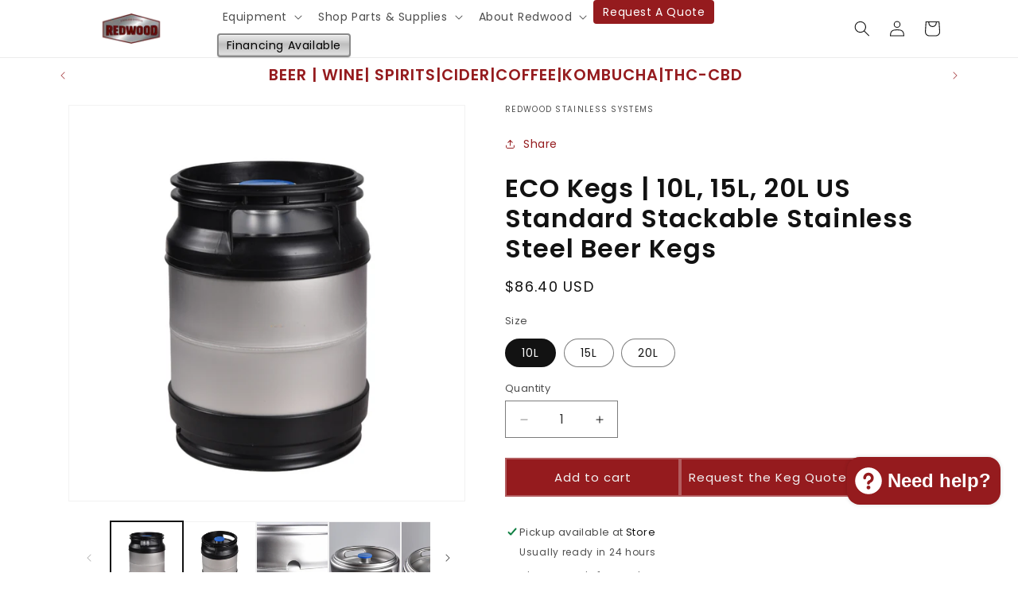

--- FILE ---
content_type: text/html; charset=utf-8
request_url: https://redwoodstainless.com/products/eco-kegs-10l-15l-20l-us-standard-beer-kegs-stainless-steel-stackable-detailed-specifications
body_size: 43953
content:
<!doctype html>
<html class="no-js" lang="en">
  <head>
    <meta charset="utf-8">
    <meta http-equiv="X-UA-Compatible" content="IE=edge">
    <meta name="viewport" content="width=device-width,initial-scale=1">
    <meta name="theme-color" content="">
    <!-- Google Tag Manager -->
    <script>
      (function(w,d,s,l,i){w[l]=w[l]||[];w[l].push({'gtm.start':
      new Date().getTime(),event:'gtm.js'});var f=d.getElementsByTagName(s)[0],
      j=d.createElement(s),dl=l!='dataLayer'?'&l='+l:'';j.async=true;j.src=
      'https://www.googletagmanager.com/gtm.js?id='+i+dl;f.parentNode.insertBefore(j,f);
      })(window,document,'script','dataLayer','GTM-N9GWJ3VX');
      gtag('config', 'AW-16567940243');
    </script>
    <!-- End Google Tag Manager -->
    <link rel="canonical" href="https://redwoodstainless.com/products/eco-kegs-10l-15l-20l-us-standard-beer-kegs-stainless-steel-stackable-detailed-specifications"><link rel="icon" type="image/png" href="//redwoodstainless.com/cdn/shop/files/redwood_shopify_logos_square-picture.png?crop=center&height=32&v=1744222871&width=32"><link rel="preconnect" href="https://fonts.shopifycdn.com" crossorigin><title>
      ECO Kegs | 10L, 15L, 20L US Standard Stackable Stainless Steel Beer Ke
 &ndash; Redwood Stainless Systems</title>

    
      <meta name="description" content="Discover our ECO Kegs in 10L, 15L, and 20L sizes. Made from SUS304 stainless steel, these durable, stackable kegs are perfect for commercial and home brewing. Dimensions: 10L - 316mm height, 244mm diameter; 15L - 438mm height, 244mm diameter; 20L - 553mm height, 244mm diameter.">
    

    

<meta property="og:site_name" content="Redwood Stainless Systems">
<meta property="og:url" content="https://redwoodstainless.com/products/eco-kegs-10l-15l-20l-us-standard-beer-kegs-stainless-steel-stackable-detailed-specifications">
<meta property="og:title" content="ECO Kegs | 10L, 15L, 20L US Standard Stackable Stainless Steel Beer Ke">
<meta property="og:type" content="product">
<meta property="og:description" content="Discover our ECO Kegs in 10L, 15L, and 20L sizes. Made from SUS304 stainless steel, these durable, stackable kegs are perfect for commercial and home brewing. Dimensions: 10L - 316mm height, 244mm diameter; 15L - 438mm height, 244mm diameter; 20L - 553mm height, 244mm diameter."><meta property="og:image" content="http://redwoodstainless.com/cdn/shop/files/10L_3.png?v=1718160168">
  <meta property="og:image:secure_url" content="https://redwoodstainless.com/cdn/shop/files/10L_3.png?v=1718160168">
  <meta property="og:image:width" content="3500">
  <meta property="og:image:height" content="3500"><meta property="og:price:amount" content="86.40">
  <meta property="og:price:currency" content="USD"><meta name="twitter:card" content="summary_large_image">
<meta name="twitter:title" content="ECO Kegs | 10L, 15L, 20L US Standard Stackable Stainless Steel Beer Ke">
<meta name="twitter:description" content="Discover our ECO Kegs in 10L, 15L, and 20L sizes. Made from SUS304 stainless steel, these durable, stackable kegs are perfect for commercial and home brewing. Dimensions: 10L - 316mm height, 244mm diameter; 15L - 438mm height, 244mm diameter; 20L - 553mm height, 244mm diameter.">


    <script src="//redwoodstainless.com/cdn/shop/t/1/assets/constants.js?v=58251544750838685771713544926" defer="defer"></script>
    <script src="//redwoodstainless.com/cdn/shop/t/1/assets/pubsub.js?v=158357773527763999511713544927" defer="defer"></script>
    <script src="//redwoodstainless.com/cdn/shop/t/1/assets/global.js?v=37284204640041572741713544926" defer="defer"></script><script src="//redwoodstainless.com/cdn/shop/t/1/assets/animations.js?v=88693664871331136111713544926" defer="defer"></script><script>window.performance && window.performance.mark && window.performance.mark('shopify.content_for_header.start');</script><meta name="google-site-verification" content="I_Q6CTPei6uEkE2y6UYbrI69Aszt_5AzNgoi9cDLc0A">
<meta name="facebook-domain-verification" content="uashcjzqmhal2k2rfbwzvlw6z8seu6">
<meta id="shopify-digital-wallet" name="shopify-digital-wallet" content="/69203853566/digital_wallets/dialog">
<meta name="shopify-checkout-api-token" content="33822182cbd88319c1eed1e080b638c6">
<meta id="in-context-paypal-metadata" data-shop-id="69203853566" data-venmo-supported="false" data-environment="production" data-locale="en_US" data-paypal-v4="true" data-currency="USD">
<link rel="alternate" type="application/json+oembed" href="https://redwoodstainless.com/products/eco-kegs-10l-15l-20l-us-standard-beer-kegs-stainless-steel-stackable-detailed-specifications.oembed">
<script async="async" src="/checkouts/internal/preloads.js?locale=en-US"></script>
<link rel="preconnect" href="https://shop.app" crossorigin="anonymous">
<script async="async" src="https://shop.app/checkouts/internal/preloads.js?locale=en-US&shop_id=69203853566" crossorigin="anonymous"></script>
<script id="apple-pay-shop-capabilities" type="application/json">{"shopId":69203853566,"countryCode":"US","currencyCode":"USD","merchantCapabilities":["supports3DS"],"merchantId":"gid:\/\/shopify\/Shop\/69203853566","merchantName":"Redwood Stainless Systems","requiredBillingContactFields":["postalAddress","email"],"requiredShippingContactFields":["postalAddress","email"],"shippingType":"shipping","supportedNetworks":["visa","masterCard","amex","discover","elo","jcb"],"total":{"type":"pending","label":"Redwood Stainless Systems","amount":"1.00"},"shopifyPaymentsEnabled":true,"supportsSubscriptions":true}</script>
<script id="shopify-features" type="application/json">{"accessToken":"33822182cbd88319c1eed1e080b638c6","betas":["rich-media-storefront-analytics"],"domain":"redwoodstainless.com","predictiveSearch":true,"shopId":69203853566,"locale":"en"}</script>
<script>var Shopify = Shopify || {};
Shopify.shop = "6a52ff-b5.myshopify.com";
Shopify.locale = "en";
Shopify.currency = {"active":"USD","rate":"1.0"};
Shopify.country = "US";
Shopify.theme = {"name":"Dawn","id":140694847742,"schema_name":"Dawn","schema_version":"13.0.1","theme_store_id":887,"role":"main"};
Shopify.theme.handle = "null";
Shopify.theme.style = {"id":null,"handle":null};
Shopify.cdnHost = "redwoodstainless.com/cdn";
Shopify.routes = Shopify.routes || {};
Shopify.routes.root = "/";</script>
<script type="module">!function(o){(o.Shopify=o.Shopify||{}).modules=!0}(window);</script>
<script>!function(o){function n(){var o=[];function n(){o.push(Array.prototype.slice.apply(arguments))}return n.q=o,n}var t=o.Shopify=o.Shopify||{};t.loadFeatures=n(),t.autoloadFeatures=n()}(window);</script>
<script>
  window.ShopifyPay = window.ShopifyPay || {};
  window.ShopifyPay.apiHost = "shop.app\/pay";
  window.ShopifyPay.redirectState = null;
</script>
<script id="shop-js-analytics" type="application/json">{"pageType":"product"}</script>
<script defer="defer" async type="module" src="//redwoodstainless.com/cdn/shopifycloud/shop-js/modules/v2/client.init-shop-cart-sync_C5BV16lS.en.esm.js"></script>
<script defer="defer" async type="module" src="//redwoodstainless.com/cdn/shopifycloud/shop-js/modules/v2/chunk.common_CygWptCX.esm.js"></script>
<script type="module">
  await import("//redwoodstainless.com/cdn/shopifycloud/shop-js/modules/v2/client.init-shop-cart-sync_C5BV16lS.en.esm.js");
await import("//redwoodstainless.com/cdn/shopifycloud/shop-js/modules/v2/chunk.common_CygWptCX.esm.js");

  window.Shopify.SignInWithShop?.initShopCartSync?.({"fedCMEnabled":true,"windoidEnabled":true});

</script>
<script defer="defer" async type="module" src="//redwoodstainless.com/cdn/shopifycloud/shop-js/modules/v2/client.payment-terms_CZxnsJam.en.esm.js"></script>
<script defer="defer" async type="module" src="//redwoodstainless.com/cdn/shopifycloud/shop-js/modules/v2/chunk.common_CygWptCX.esm.js"></script>
<script defer="defer" async type="module" src="//redwoodstainless.com/cdn/shopifycloud/shop-js/modules/v2/chunk.modal_D71HUcav.esm.js"></script>
<script type="module">
  await import("//redwoodstainless.com/cdn/shopifycloud/shop-js/modules/v2/client.payment-terms_CZxnsJam.en.esm.js");
await import("//redwoodstainless.com/cdn/shopifycloud/shop-js/modules/v2/chunk.common_CygWptCX.esm.js");
await import("//redwoodstainless.com/cdn/shopifycloud/shop-js/modules/v2/chunk.modal_D71HUcav.esm.js");

  
</script>
<script>
  window.Shopify = window.Shopify || {};
  if (!window.Shopify.featureAssets) window.Shopify.featureAssets = {};
  window.Shopify.featureAssets['shop-js'] = {"shop-cart-sync":["modules/v2/client.shop-cart-sync_ZFArdW7E.en.esm.js","modules/v2/chunk.common_CygWptCX.esm.js"],"init-fed-cm":["modules/v2/client.init-fed-cm_CmiC4vf6.en.esm.js","modules/v2/chunk.common_CygWptCX.esm.js"],"shop-button":["modules/v2/client.shop-button_tlx5R9nI.en.esm.js","modules/v2/chunk.common_CygWptCX.esm.js"],"shop-cash-offers":["modules/v2/client.shop-cash-offers_DOA2yAJr.en.esm.js","modules/v2/chunk.common_CygWptCX.esm.js","modules/v2/chunk.modal_D71HUcav.esm.js"],"init-windoid":["modules/v2/client.init-windoid_sURxWdc1.en.esm.js","modules/v2/chunk.common_CygWptCX.esm.js"],"shop-toast-manager":["modules/v2/client.shop-toast-manager_ClPi3nE9.en.esm.js","modules/v2/chunk.common_CygWptCX.esm.js"],"init-shop-email-lookup-coordinator":["modules/v2/client.init-shop-email-lookup-coordinator_B8hsDcYM.en.esm.js","modules/v2/chunk.common_CygWptCX.esm.js"],"init-shop-cart-sync":["modules/v2/client.init-shop-cart-sync_C5BV16lS.en.esm.js","modules/v2/chunk.common_CygWptCX.esm.js"],"avatar":["modules/v2/client.avatar_BTnouDA3.en.esm.js"],"pay-button":["modules/v2/client.pay-button_FdsNuTd3.en.esm.js","modules/v2/chunk.common_CygWptCX.esm.js"],"init-customer-accounts":["modules/v2/client.init-customer-accounts_DxDtT_ad.en.esm.js","modules/v2/client.shop-login-button_C5VAVYt1.en.esm.js","modules/v2/chunk.common_CygWptCX.esm.js","modules/v2/chunk.modal_D71HUcav.esm.js"],"init-shop-for-new-customer-accounts":["modules/v2/client.init-shop-for-new-customer-accounts_ChsxoAhi.en.esm.js","modules/v2/client.shop-login-button_C5VAVYt1.en.esm.js","modules/v2/chunk.common_CygWptCX.esm.js","modules/v2/chunk.modal_D71HUcav.esm.js"],"shop-login-button":["modules/v2/client.shop-login-button_C5VAVYt1.en.esm.js","modules/v2/chunk.common_CygWptCX.esm.js","modules/v2/chunk.modal_D71HUcav.esm.js"],"init-customer-accounts-sign-up":["modules/v2/client.init-customer-accounts-sign-up_CPSyQ0Tj.en.esm.js","modules/v2/client.shop-login-button_C5VAVYt1.en.esm.js","modules/v2/chunk.common_CygWptCX.esm.js","modules/v2/chunk.modal_D71HUcav.esm.js"],"shop-follow-button":["modules/v2/client.shop-follow-button_Cva4Ekp9.en.esm.js","modules/v2/chunk.common_CygWptCX.esm.js","modules/v2/chunk.modal_D71HUcav.esm.js"],"checkout-modal":["modules/v2/client.checkout-modal_BPM8l0SH.en.esm.js","modules/v2/chunk.common_CygWptCX.esm.js","modules/v2/chunk.modal_D71HUcav.esm.js"],"lead-capture":["modules/v2/client.lead-capture_Bi8yE_yS.en.esm.js","modules/v2/chunk.common_CygWptCX.esm.js","modules/v2/chunk.modal_D71HUcav.esm.js"],"shop-login":["modules/v2/client.shop-login_D6lNrXab.en.esm.js","modules/v2/chunk.common_CygWptCX.esm.js","modules/v2/chunk.modal_D71HUcav.esm.js"],"payment-terms":["modules/v2/client.payment-terms_CZxnsJam.en.esm.js","modules/v2/chunk.common_CygWptCX.esm.js","modules/v2/chunk.modal_D71HUcav.esm.js"]};
</script>
<script id="__st">var __st={"a":69203853566,"offset":-28800,"reqid":"65a58c58-2d77-4cda-9158-d12be5c50623-1768729354","pageurl":"redwoodstainless.com\/products\/eco-kegs-10l-15l-20l-us-standard-beer-kegs-stainless-steel-stackable-detailed-specifications","u":"6239d11199d8","p":"product","rtyp":"product","rid":8539752431870};</script>
<script>window.ShopifyPaypalV4VisibilityTracking = true;</script>
<script id="captcha-bootstrap">!function(){'use strict';const t='contact',e='account',n='new_comment',o=[[t,t],['blogs',n],['comments',n],[t,'customer']],c=[[e,'customer_login'],[e,'guest_login'],[e,'recover_customer_password'],[e,'create_customer']],r=t=>t.map((([t,e])=>`form[action*='/${t}']:not([data-nocaptcha='true']) input[name='form_type'][value='${e}']`)).join(','),a=t=>()=>t?[...document.querySelectorAll(t)].map((t=>t.form)):[];function s(){const t=[...o],e=r(t);return a(e)}const i='password',u='form_key',d=['recaptcha-v3-token','g-recaptcha-response','h-captcha-response',i],f=()=>{try{return window.sessionStorage}catch{return}},m='__shopify_v',_=t=>t.elements[u];function p(t,e,n=!1){try{const o=window.sessionStorage,c=JSON.parse(o.getItem(e)),{data:r}=function(t){const{data:e,action:n}=t;return t[m]||n?{data:e,action:n}:{data:t,action:n}}(c);for(const[e,n]of Object.entries(r))t.elements[e]&&(t.elements[e].value=n);n&&o.removeItem(e)}catch(o){console.error('form repopulation failed',{error:o})}}const l='form_type',E='cptcha';function T(t){t.dataset[E]=!0}const w=window,h=w.document,L='Shopify',v='ce_forms',y='captcha';let A=!1;((t,e)=>{const n=(g='f06e6c50-85a8-45c8-87d0-21a2b65856fe',I='https://cdn.shopify.com/shopifycloud/storefront-forms-hcaptcha/ce_storefront_forms_captcha_hcaptcha.v1.5.2.iife.js',D={infoText:'Protected by hCaptcha',privacyText:'Privacy',termsText:'Terms'},(t,e,n)=>{const o=w[L][v],c=o.bindForm;if(c)return c(t,g,e,D).then(n);var r;o.q.push([[t,g,e,D],n]),r=I,A||(h.body.append(Object.assign(h.createElement('script'),{id:'captcha-provider',async:!0,src:r})),A=!0)});var g,I,D;w[L]=w[L]||{},w[L][v]=w[L][v]||{},w[L][v].q=[],w[L][y]=w[L][y]||{},w[L][y].protect=function(t,e){n(t,void 0,e),T(t)},Object.freeze(w[L][y]),function(t,e,n,w,h,L){const[v,y,A,g]=function(t,e,n){const i=e?o:[],u=t?c:[],d=[...i,...u],f=r(d),m=r(i),_=r(d.filter((([t,e])=>n.includes(e))));return[a(f),a(m),a(_),s()]}(w,h,L),I=t=>{const e=t.target;return e instanceof HTMLFormElement?e:e&&e.form},D=t=>v().includes(t);t.addEventListener('submit',(t=>{const e=I(t);if(!e)return;const n=D(e)&&!e.dataset.hcaptchaBound&&!e.dataset.recaptchaBound,o=_(e),c=g().includes(e)&&(!o||!o.value);(n||c)&&t.preventDefault(),c&&!n&&(function(t){try{if(!f())return;!function(t){const e=f();if(!e)return;const n=_(t);if(!n)return;const o=n.value;o&&e.removeItem(o)}(t);const e=Array.from(Array(32),(()=>Math.random().toString(36)[2])).join('');!function(t,e){_(t)||t.append(Object.assign(document.createElement('input'),{type:'hidden',name:u})),t.elements[u].value=e}(t,e),function(t,e){const n=f();if(!n)return;const o=[...t.querySelectorAll(`input[type='${i}']`)].map((({name:t})=>t)),c=[...d,...o],r={};for(const[a,s]of new FormData(t).entries())c.includes(a)||(r[a]=s);n.setItem(e,JSON.stringify({[m]:1,action:t.action,data:r}))}(t,e)}catch(e){console.error('failed to persist form',e)}}(e),e.submit())}));const S=(t,e)=>{t&&!t.dataset[E]&&(n(t,e.some((e=>e===t))),T(t))};for(const o of['focusin','change'])t.addEventListener(o,(t=>{const e=I(t);D(e)&&S(e,y())}));const B=e.get('form_key'),M=e.get(l),P=B&&M;t.addEventListener('DOMContentLoaded',(()=>{const t=y();if(P)for(const e of t)e.elements[l].value===M&&p(e,B);[...new Set([...A(),...v().filter((t=>'true'===t.dataset.shopifyCaptcha))])].forEach((e=>S(e,t)))}))}(h,new URLSearchParams(w.location.search),n,t,e,['guest_login'])})(!0,!0)}();</script>
<script integrity="sha256-4kQ18oKyAcykRKYeNunJcIwy7WH5gtpwJnB7kiuLZ1E=" data-source-attribution="shopify.loadfeatures" defer="defer" src="//redwoodstainless.com/cdn/shopifycloud/storefront/assets/storefront/load_feature-a0a9edcb.js" crossorigin="anonymous"></script>
<script crossorigin="anonymous" defer="defer" src="//redwoodstainless.com/cdn/shopifycloud/storefront/assets/shopify_pay/storefront-65b4c6d7.js?v=20250812"></script>
<script data-source-attribution="shopify.dynamic_checkout.dynamic.init">var Shopify=Shopify||{};Shopify.PaymentButton=Shopify.PaymentButton||{isStorefrontPortableWallets:!0,init:function(){window.Shopify.PaymentButton.init=function(){};var t=document.createElement("script");t.src="https://redwoodstainless.com/cdn/shopifycloud/portable-wallets/latest/portable-wallets.en.js",t.type="module",document.head.appendChild(t)}};
</script>
<script data-source-attribution="shopify.dynamic_checkout.buyer_consent">
  function portableWalletsHideBuyerConsent(e){var t=document.getElementById("shopify-buyer-consent"),n=document.getElementById("shopify-subscription-policy-button");t&&n&&(t.classList.add("hidden"),t.setAttribute("aria-hidden","true"),n.removeEventListener("click",e))}function portableWalletsShowBuyerConsent(e){var t=document.getElementById("shopify-buyer-consent"),n=document.getElementById("shopify-subscription-policy-button");t&&n&&(t.classList.remove("hidden"),t.removeAttribute("aria-hidden"),n.addEventListener("click",e))}window.Shopify?.PaymentButton&&(window.Shopify.PaymentButton.hideBuyerConsent=portableWalletsHideBuyerConsent,window.Shopify.PaymentButton.showBuyerConsent=portableWalletsShowBuyerConsent);
</script>
<script data-source-attribution="shopify.dynamic_checkout.cart.bootstrap">document.addEventListener("DOMContentLoaded",(function(){function t(){return document.querySelector("shopify-accelerated-checkout-cart, shopify-accelerated-checkout")}if(t())Shopify.PaymentButton.init();else{new MutationObserver((function(e,n){t()&&(Shopify.PaymentButton.init(),n.disconnect())})).observe(document.body,{childList:!0,subtree:!0})}}));
</script>
<link id="shopify-accelerated-checkout-styles" rel="stylesheet" media="screen" href="https://redwoodstainless.com/cdn/shopifycloud/portable-wallets/latest/accelerated-checkout-backwards-compat.css" crossorigin="anonymous">
<style id="shopify-accelerated-checkout-cart">
        #shopify-buyer-consent {
  margin-top: 1em;
  display: inline-block;
  width: 100%;
}

#shopify-buyer-consent.hidden {
  display: none;
}

#shopify-subscription-policy-button {
  background: none;
  border: none;
  padding: 0;
  text-decoration: underline;
  font-size: inherit;
  cursor: pointer;
}

#shopify-subscription-policy-button::before {
  box-shadow: none;
}

      </style>
<script id="sections-script" data-sections="header" defer="defer" src="//redwoodstainless.com/cdn/shop/t/1/compiled_assets/scripts.js?v=895"></script>
<script>window.performance && window.performance.mark && window.performance.mark('shopify.content_for_header.end');</script>


    <style data-shopify>
      @font-face {
  font-family: Poppins;
  font-weight: 400;
  font-style: normal;
  font-display: swap;
  src: url("//redwoodstainless.com/cdn/fonts/poppins/poppins_n4.0ba78fa5af9b0e1a374041b3ceaadf0a43b41362.woff2") format("woff2"),
       url("//redwoodstainless.com/cdn/fonts/poppins/poppins_n4.214741a72ff2596839fc9760ee7a770386cf16ca.woff") format("woff");
}

      @font-face {
  font-family: Poppins;
  font-weight: 700;
  font-style: normal;
  font-display: swap;
  src: url("//redwoodstainless.com/cdn/fonts/poppins/poppins_n7.56758dcf284489feb014a026f3727f2f20a54626.woff2") format("woff2"),
       url("//redwoodstainless.com/cdn/fonts/poppins/poppins_n7.f34f55d9b3d3205d2cd6f64955ff4b36f0cfd8da.woff") format("woff");
}

      @font-face {
  font-family: Poppins;
  font-weight: 400;
  font-style: italic;
  font-display: swap;
  src: url("//redwoodstainless.com/cdn/fonts/poppins/poppins_i4.846ad1e22474f856bd6b81ba4585a60799a9f5d2.woff2") format("woff2"),
       url("//redwoodstainless.com/cdn/fonts/poppins/poppins_i4.56b43284e8b52fc64c1fd271f289a39e8477e9ec.woff") format("woff");
}

      @font-face {
  font-family: Poppins;
  font-weight: 700;
  font-style: italic;
  font-display: swap;
  src: url("//redwoodstainless.com/cdn/fonts/poppins/poppins_i7.42fd71da11e9d101e1e6c7932199f925f9eea42d.woff2") format("woff2"),
       url("//redwoodstainless.com/cdn/fonts/poppins/poppins_i7.ec8499dbd7616004e21155106d13837fff4cf556.woff") format("woff");
}

      @font-face {
  font-family: Poppins;
  font-weight: 600;
  font-style: normal;
  font-display: swap;
  src: url("//redwoodstainless.com/cdn/fonts/poppins/poppins_n6.aa29d4918bc243723d56b59572e18228ed0786f6.woff2") format("woff2"),
       url("//redwoodstainless.com/cdn/fonts/poppins/poppins_n6.5f815d845fe073750885d5b7e619ee00e8111208.woff") format("woff");
}


      
        :root,
        .color-scheme-1 {
          --color-background: 255,255,255;
        
          --gradient-background: #ffffff;
        

        

        --color-foreground: 18,18,18;
        --color-background-contrast: 191,191,191;
        --color-shadow: 18,18,18;
        --color-button: 149,27,30;
        --color-button-text: 255,255,255;
        --color-secondary-button: 255,255,255;
        --color-secondary-button-text: 18,18,18;
        --color-link: 18,18,18;
        --color-badge-foreground: 18,18,18;
        --color-badge-background: 255,255,255;
        --color-badge-border: 18,18,18;
        --payment-terms-background-color: rgb(255 255 255);
      }
      
        
        .color-scheme-2 {
          --color-background: 255,255,255;
        
          --gradient-background: #ffffff;
        

        

        --color-foreground: 18,18,18;
        --color-background-contrast: 191,191,191;
        --color-shadow: 18,18,18;
        --color-button: 149,27,30;
        --color-button-text: 243,243,243;
        --color-secondary-button: 255,255,255;
        --color-secondary-button-text: 149,27,30;
        --color-link: 149,27,30;
        --color-badge-foreground: 18,18,18;
        --color-badge-background: 255,255,255;
        --color-badge-border: 18,18,18;
        --payment-terms-background-color: rgb(255 255 255);
      }
      
        
        .color-scheme-3 {
          --color-background: 255,255,255;
        
          --gradient-background: #ffffff;
        

        

        --color-foreground: 149,27,30;
        --color-background-contrast: 191,191,191;
        --color-shadow: 18,18,18;
        --color-button: 18,18,18;
        --color-button-text: 255,255,255;
        --color-secondary-button: 255,255,255;
        --color-secondary-button-text: 149,27,30;
        --color-link: 149,27,30;
        --color-badge-foreground: 149,27,30;
        --color-badge-background: 255,255,255;
        --color-badge-border: 149,27,30;
        --payment-terms-background-color: rgb(255 255 255);
      }
      
        
        .color-scheme-4 {
          --color-background: 18,18,18;
        
          --gradient-background: #121212;
        

        

        --color-foreground: 149,27,30;
        --color-background-contrast: 146,146,146;
        --color-shadow: 18,18,18;
        --color-button: 255,255,255;
        --color-button-text: 18,18,18;
        --color-secondary-button: 18,18,18;
        --color-secondary-button-text: 255,255,255;
        --color-link: 255,255,255;
        --color-badge-foreground: 149,27,30;
        --color-badge-background: 18,18,18;
        --color-badge-border: 149,27,30;
        --payment-terms-background-color: rgb(18 18 18);
      }
      
        
        .color-scheme-5 {
          --color-background: 51,79,180;
        
          --gradient-background: #334fb4;
        

        

        --color-foreground: 255,255,255;
        --color-background-contrast: 23,35,81;
        --color-shadow: 18,18,18;
        --color-button: 255,255,255;
        --color-button-text: 51,79,180;
        --color-secondary-button: 51,79,180;
        --color-secondary-button-text: 255,255,255;
        --color-link: 255,255,255;
        --color-badge-foreground: 255,255,255;
        --color-badge-background: 51,79,180;
        --color-badge-border: 255,255,255;
        --payment-terms-background-color: rgb(51 79 180);
      }
      

      body, .color-scheme-1, .color-scheme-2, .color-scheme-3, .color-scheme-4, .color-scheme-5 {
        color: rgba(var(--color-foreground), 0.75);
        background-color: rgb(var(--color-background));
      }

      :root {
        --font-body-family: Poppins, sans-serif;
        --font-body-style: normal;
        --font-body-weight: 400;
        --font-body-weight-bold: 700;

        --font-heading-family: Poppins, sans-serif;
        --font-heading-style: normal;
        --font-heading-weight: 600;

        --font-body-scale: 1.0;
        --font-heading-scale: 1.5;

        --media-padding: px;
        --media-border-opacity: 0.05;
        --media-border-width: 1px;
        --media-radius: 0px;
        --media-shadow-opacity: 0.0;
        --media-shadow-horizontal-offset: 0px;
        --media-shadow-vertical-offset: 4px;
        --media-shadow-blur-radius: 5px;
        --media-shadow-visible: 0;

        --page-width: 120rem;
        --page-width-margin: 0rem;

        --product-card-image-padding: 0.0rem;
        --product-card-corner-radius: 0.0rem;
        --product-card-text-alignment: left;
        --product-card-border-width: 0.0rem;
        --product-card-border-opacity: 0.1;
        --product-card-shadow-opacity: 0.0;
        --product-card-shadow-visible: 0;
        --product-card-shadow-horizontal-offset: 0.0rem;
        --product-card-shadow-vertical-offset: 0.4rem;
        --product-card-shadow-blur-radius: 0.5rem;

        --collection-card-image-padding: 0.0rem;
        --collection-card-corner-radius: 0.0rem;
        --collection-card-text-alignment: left;
        --collection-card-border-width: 0.0rem;
        --collection-card-border-opacity: 0.1;
        --collection-card-shadow-opacity: 0.0;
        --collection-card-shadow-visible: 0;
        --collection-card-shadow-horizontal-offset: 0.0rem;
        --collection-card-shadow-vertical-offset: 0.4rem;
        --collection-card-shadow-blur-radius: 0.5rem;

        --blog-card-image-padding: 0.0rem;
        --blog-card-corner-radius: 0.0rem;
        --blog-card-text-alignment: left;
        --blog-card-border-width: 0.0rem;
        --blog-card-border-opacity: 0.1;
        --blog-card-shadow-opacity: 0.0;
        --blog-card-shadow-visible: 0;
        --blog-card-shadow-horizontal-offset: 0.0rem;
        --blog-card-shadow-vertical-offset: 0.4rem;
        --blog-card-shadow-blur-radius: 0.5rem;

        --badge-corner-radius: 4.0rem;

        --popup-border-width: 1px;
        --popup-border-opacity: 0.1;
        --popup-corner-radius: 0px;
        --popup-shadow-opacity: 0.05;
        --popup-shadow-horizontal-offset: 0px;
        --popup-shadow-vertical-offset: 4px;
        --popup-shadow-blur-radius: 5px;

        --drawer-border-width: 1px;
        --drawer-border-opacity: 0.1;
        --drawer-shadow-opacity: 0.0;
        --drawer-shadow-horizontal-offset: 0px;
        --drawer-shadow-vertical-offset: 4px;
        --drawer-shadow-blur-radius: 5px;

        --spacing-sections-desktop: 0px;
        --spacing-sections-mobile: 0px;

        --grid-desktop-vertical-spacing: 8px;
        --grid-desktop-horizontal-spacing: 8px;
        --grid-mobile-vertical-spacing: 4px;
        --grid-mobile-horizontal-spacing: 4px;

        --text-boxes-border-opacity: 0.1;
        --text-boxes-border-width: 0px;
        --text-boxes-radius: 0px;
        --text-boxes-shadow-opacity: 0.0;
        --text-boxes-shadow-visible: 0;
        --text-boxes-shadow-horizontal-offset: 0px;
        --text-boxes-shadow-vertical-offset: 4px;
        --text-boxes-shadow-blur-radius: 5px;

        --buttons-radius: 0px;
        --buttons-radius-outset: 0px;
        --buttons-border-width: 2px;
        --buttons-border-opacity: 0.7;
        --buttons-shadow-opacity: 0.0;
        --buttons-shadow-visible: 0;
        --buttons-shadow-horizontal-offset: 0px;
        --buttons-shadow-vertical-offset: 4px;
        --buttons-shadow-blur-radius: 5px;
        --buttons-border-offset: 0px;

        --inputs-radius: 0px;
        --inputs-border-width: 1px;
        --inputs-border-opacity: 0.55;
        --inputs-shadow-opacity: 0.0;
        --inputs-shadow-horizontal-offset: 0px;
        --inputs-margin-offset: 0px;
        --inputs-shadow-vertical-offset: 4px;
        --inputs-shadow-blur-radius: 5px;
        --inputs-radius-outset: 0px;

        --variant-pills-radius: 40px;
        --variant-pills-border-width: 1px;
        --variant-pills-border-opacity: 0.55;
        --variant-pills-shadow-opacity: 0.0;
        --variant-pills-shadow-horizontal-offset: 0px;
        --variant-pills-shadow-vertical-offset: 4px;
        --variant-pills-shadow-blur-radius: 5px;
      }

      *,
      *::before,
      *::after {
        box-sizing: inherit;
      }

      html {
        box-sizing: border-box;
        font-size: calc(var(--font-body-scale) * 62.5%);
        height: 100%;
      }

      body {
        display: grid;
        grid-template-rows: auto auto 1fr auto;
        grid-template-columns: 100%;
        min-height: 100%;
        margin: 0;
        font-size: 1.5rem;
        letter-spacing: 0.06rem;
        line-height: calc(1 + 0.8 / var(--font-body-scale));
        font-family: var(--font-body-family);
        font-style: var(--font-body-style);
        font-weight: var(--font-body-weight);
      }

      @media screen and (min-width: 750px) {
        body {
          font-size: 1.6rem;
        }
      }
    </style>

    <link href="//redwoodstainless.com/cdn/shop/t/1/assets/base.css?v=29198620103795739101760118644" rel="stylesheet" type="text/css" media="all" />
<link rel="preload" as="font" href="//redwoodstainless.com/cdn/fonts/poppins/poppins_n4.0ba78fa5af9b0e1a374041b3ceaadf0a43b41362.woff2" type="font/woff2" crossorigin><link rel="preload" as="font" href="//redwoodstainless.com/cdn/fonts/poppins/poppins_n6.aa29d4918bc243723d56b59572e18228ed0786f6.woff2" type="font/woff2" crossorigin><link
        rel="stylesheet"
        href="//redwoodstainless.com/cdn/shop/t/1/assets/component-predictive-search.css?v=118923337488134913561713544926"
        media="print"
        onload="this.media='all'"
      ><script>
      document.documentElement.className = document.documentElement.className.replace('no-js', 'js');
      if (Shopify.designMode) {
        document.documentElement.classList.add('shopify-design-mode');
      }
    </script>
    <script type="application/ld+json">
{
  "@context":"https://schema.org",
  "@type":"Organization",
  "name":"Redwood Stainless Systems",
  "url":"https://redwoodstainless.com",
  "logo":"https://redwoodstainless.com/cdn.../logo.png",
  "sameAs":[
    "https://www.facebook.com/Redwood-Stainless-Systems-61554014965040/",
    "https://www.instagram.com/redwood_stainless_systems/",
    "https://www.yelp.com/biz/redwood-stainless-systems-walnut"
  ],
  "contactPoint":[{
    "@type":"ContactPoint",
    "contactType":"sales",
    "url":"https://redwoodstainless.com/pages/contact"
  }]
}
</script>
  <!-- BEGIN app block: shopify://apps/judge-me-reviews/blocks/judgeme_core/61ccd3b1-a9f2-4160-9fe9-4fec8413e5d8 --><!-- Start of Judge.me Core -->






<link rel="dns-prefetch" href="https://cdnwidget.judge.me">
<link rel="dns-prefetch" href="https://cdn.judge.me">
<link rel="dns-prefetch" href="https://cdn1.judge.me">
<link rel="dns-prefetch" href="https://api.judge.me">

<script data-cfasync='false' class='jdgm-settings-script'>window.jdgmSettings={"pagination":5,"disable_web_reviews":false,"badge_no_review_text":"No reviews","badge_n_reviews_text":"{{ n }} review/reviews","hide_badge_preview_if_no_reviews":true,"badge_hide_text":false,"enforce_center_preview_badge":false,"widget_title":"Customer Reviews","widget_open_form_text":"Write a review","widget_close_form_text":"Cancel review","widget_refresh_page_text":"Refresh page","widget_summary_text":"Based on {{ number_of_reviews }} review/reviews","widget_no_review_text":"Be the first to write a review","widget_name_field_text":"Display name","widget_verified_name_field_text":"Verified Name (public)","widget_name_placeholder_text":"Display name","widget_required_field_error_text":"This field is required.","widget_email_field_text":"Email address","widget_verified_email_field_text":"Verified Email (private, can not be edited)","widget_email_placeholder_text":"Your email address","widget_email_field_error_text":"Please enter a valid email address.","widget_rating_field_text":"Rating","widget_review_title_field_text":"Review Title","widget_review_title_placeholder_text":"Give your review a title","widget_review_body_field_text":"Review content","widget_review_body_placeholder_text":"Start writing here...","widget_pictures_field_text":"Picture/Video (optional)","widget_submit_review_text":"Submit Review","widget_submit_verified_review_text":"Submit Verified Review","widget_submit_success_msg_with_auto_publish":"Thank you! Please refresh the page in a few moments to see your review. You can remove or edit your review by logging into \u003ca href='https://judge.me/login' target='_blank' rel='nofollow noopener'\u003eJudge.me\u003c/a\u003e","widget_submit_success_msg_no_auto_publish":"Thank you! Your review will be published as soon as it is approved by the shop admin. You can remove or edit your review by logging into \u003ca href='https://judge.me/login' target='_blank' rel='nofollow noopener'\u003eJudge.me\u003c/a\u003e","widget_show_default_reviews_out_of_total_text":"Showing {{ n_reviews_shown }} out of {{ n_reviews }} reviews.","widget_show_all_link_text":"Show all","widget_show_less_link_text":"Show less","widget_author_said_text":"{{ reviewer_name }} said:","widget_days_text":"{{ n }} days ago","widget_weeks_text":"{{ n }} week/weeks ago","widget_months_text":"{{ n }} month/months ago","widget_years_text":"{{ n }} year/years ago","widget_yesterday_text":"Yesterday","widget_today_text":"Today","widget_replied_text":"\u003e\u003e {{ shop_name }} replied:","widget_read_more_text":"Read more","widget_reviewer_name_as_initial":"","widget_rating_filter_color":"#fbcd0a","widget_rating_filter_see_all_text":"See all reviews","widget_sorting_most_recent_text":"Most Recent","widget_sorting_highest_rating_text":"Highest Rating","widget_sorting_lowest_rating_text":"Lowest Rating","widget_sorting_with_pictures_text":"Only Pictures","widget_sorting_most_helpful_text":"Most Helpful","widget_open_question_form_text":"Ask a question","widget_reviews_subtab_text":"Reviews","widget_questions_subtab_text":"Questions","widget_question_label_text":"Question","widget_answer_label_text":"Answer","widget_question_placeholder_text":"Write your question here","widget_submit_question_text":"Submit Question","widget_question_submit_success_text":"Thank you for your question! We will notify you once it gets answered.","verified_badge_text":"Verified","verified_badge_bg_color":"","verified_badge_text_color":"","verified_badge_placement":"left-of-reviewer-name","widget_review_max_height":"","widget_hide_border":false,"widget_social_share":false,"widget_thumb":false,"widget_review_location_show":false,"widget_location_format":"","all_reviews_include_out_of_store_products":true,"all_reviews_out_of_store_text":"(out of store)","all_reviews_pagination":100,"all_reviews_product_name_prefix_text":"about","enable_review_pictures":true,"enable_question_anwser":false,"widget_theme":"default","review_date_format":"mm/dd/yy","default_sort_method":"most-recent","widget_product_reviews_subtab_text":"Product Reviews","widget_shop_reviews_subtab_text":"Shop Reviews","widget_other_products_reviews_text":"Reviews for other products","widget_store_reviews_subtab_text":"Store reviews","widget_no_store_reviews_text":"This store hasn't received any reviews yet","widget_web_restriction_product_reviews_text":"This product hasn't received any reviews yet","widget_no_items_text":"No items found","widget_show_more_text":"Show more","widget_write_a_store_review_text":"Write a Store Review","widget_other_languages_heading":"Reviews in Other Languages","widget_translate_review_text":"Translate review to {{ language }}","widget_translating_review_text":"Translating...","widget_show_original_translation_text":"Show original ({{ language }})","widget_translate_review_failed_text":"Review couldn't be translated.","widget_translate_review_retry_text":"Retry","widget_translate_review_try_again_later_text":"Try again later","show_product_url_for_grouped_product":false,"widget_sorting_pictures_first_text":"Pictures First","show_pictures_on_all_rev_page_mobile":false,"show_pictures_on_all_rev_page_desktop":false,"floating_tab_hide_mobile_install_preference":false,"floating_tab_button_name":"★ Reviews","floating_tab_title":"Let customers speak for us","floating_tab_button_color":"","floating_tab_button_background_color":"","floating_tab_url":"","floating_tab_url_enabled":false,"floating_tab_tab_style":"text","all_reviews_text_badge_text":"Customers rate us {{ shop.metafields.judgeme.all_reviews_rating | round: 1 }}/5 based on {{ shop.metafields.judgeme.all_reviews_count }} reviews.","all_reviews_text_badge_text_branded_style":"{{ shop.metafields.judgeme.all_reviews_rating | round: 1 }} out of 5 stars based on {{ shop.metafields.judgeme.all_reviews_count }} reviews","is_all_reviews_text_badge_a_link":false,"show_stars_for_all_reviews_text_badge":false,"all_reviews_text_badge_url":"","all_reviews_text_style":"branded","all_reviews_text_color_style":"judgeme_brand_color","all_reviews_text_color":"#108474","all_reviews_text_show_jm_brand":true,"featured_carousel_show_header":true,"featured_carousel_title":"Trusted by Breweries Across North America","testimonials_carousel_title":"Customers are saying","videos_carousel_title":"Real customer stories","cards_carousel_title":"Customers are saying","featured_carousel_count_text":"from {{ n }} reviews","featured_carousel_add_link_to_all_reviews_page":false,"featured_carousel_url":"","featured_carousel_show_images":true,"featured_carousel_autoslide_interval":5,"featured_carousel_arrows_on_the_sides":true,"featured_carousel_height":220,"featured_carousel_width":70,"featured_carousel_image_size":0,"featured_carousel_image_height":250,"featured_carousel_arrow_color":"#0A0909","verified_count_badge_style":"branded","verified_count_badge_orientation":"horizontal","verified_count_badge_color_style":"judgeme_brand_color","verified_count_badge_color":"#108474","is_verified_count_badge_a_link":false,"verified_count_badge_url":"","verified_count_badge_show_jm_brand":true,"widget_rating_preset_default":5,"widget_first_sub_tab":"product-reviews","widget_show_histogram":true,"widget_histogram_use_custom_color":false,"widget_pagination_use_custom_color":false,"widget_star_use_custom_color":false,"widget_verified_badge_use_custom_color":false,"widget_write_review_use_custom_color":false,"picture_reminder_submit_button":"Upload Pictures","enable_review_videos":false,"mute_video_by_default":false,"widget_sorting_videos_first_text":"Videos First","widget_review_pending_text":"Pending","featured_carousel_items_for_large_screen":1,"social_share_options_order":"Facebook,Twitter","remove_microdata_snippet":false,"disable_json_ld":false,"enable_json_ld_products":false,"preview_badge_show_question_text":false,"preview_badge_no_question_text":"No questions","preview_badge_n_question_text":"{{ number_of_questions }} question/questions","qa_badge_show_icon":false,"qa_badge_position":"same-row","remove_judgeme_branding":false,"widget_add_search_bar":false,"widget_search_bar_placeholder":"Search","widget_sorting_verified_only_text":"Verified only","featured_carousel_theme":"focused","featured_carousel_show_rating":true,"featured_carousel_show_title":false,"featured_carousel_show_body":true,"featured_carousel_show_date":false,"featured_carousel_show_reviewer":true,"featured_carousel_show_product":false,"featured_carousel_header_background_color":"#108474","featured_carousel_header_text_color":"#ffffff","featured_carousel_name_product_separator":"reviewed","featured_carousel_full_star_background":"#108474","featured_carousel_empty_star_background":"#dadada","featured_carousel_vertical_theme_background":"#f9fafb","featured_carousel_verified_badge_enable":false,"featured_carousel_verified_badge_color":"false","featured_carousel_border_style":"round","featured_carousel_review_line_length_limit":3,"featured_carousel_more_reviews_button_text":"Read more reviews","featured_carousel_view_product_button_text":"View product","all_reviews_page_load_reviews_on":"scroll","all_reviews_page_load_more_text":"Load More Reviews","disable_fb_tab_reviews":false,"enable_ajax_cdn_cache":false,"widget_advanced_speed_features":5,"widget_public_name_text":"displayed publicly like","default_reviewer_name":"John Smith","default_reviewer_name_has_non_latin":true,"widget_reviewer_anonymous":"Anonymous","medals_widget_title":"Judge.me Review Medals","medals_widget_background_color":"#f9fafb","medals_widget_position":"footer_all_pages","medals_widget_border_color":"#f9fafb","medals_widget_verified_text_position":"left","medals_widget_use_monochromatic_version":false,"medals_widget_elements_color":"#108474","show_reviewer_avatar":true,"widget_invalid_yt_video_url_error_text":"Not a YouTube video URL","widget_max_length_field_error_text":"Please enter no more than {0} characters.","widget_show_country_flag":false,"widget_show_collected_via_shop_app":true,"widget_verified_by_shop_badge_style":"light","widget_verified_by_shop_text":"Verified by Shop","widget_show_photo_gallery":false,"widget_load_with_code_splitting":true,"widget_ugc_install_preference":false,"widget_ugc_title":"Made by us, Shared by you","widget_ugc_subtitle":"Tag us to see your picture featured in our page","widget_ugc_arrows_color":"#ffffff","widget_ugc_primary_button_text":"Buy Now","widget_ugc_primary_button_background_color":"#108474","widget_ugc_primary_button_text_color":"#ffffff","widget_ugc_primary_button_border_width":"0","widget_ugc_primary_button_border_style":"none","widget_ugc_primary_button_border_color":"#108474","widget_ugc_primary_button_border_radius":"25","widget_ugc_secondary_button_text":"Load More","widget_ugc_secondary_button_background_color":"#ffffff","widget_ugc_secondary_button_text_color":"#108474","widget_ugc_secondary_button_border_width":"2","widget_ugc_secondary_button_border_style":"solid","widget_ugc_secondary_button_border_color":"#108474","widget_ugc_secondary_button_border_radius":"25","widget_ugc_reviews_button_text":"View Reviews","widget_ugc_reviews_button_background_color":"#ffffff","widget_ugc_reviews_button_text_color":"#108474","widget_ugc_reviews_button_border_width":"2","widget_ugc_reviews_button_border_style":"solid","widget_ugc_reviews_button_border_color":"#108474","widget_ugc_reviews_button_border_radius":"25","widget_ugc_reviews_button_link_to":"judgeme-reviews-page","widget_ugc_show_post_date":true,"widget_ugc_max_width":"800","widget_rating_metafield_value_type":true,"widget_primary_color":"#108474","widget_enable_secondary_color":false,"widget_secondary_color":"#edf5f5","widget_summary_average_rating_text":"{{ average_rating }} out of 5","widget_media_grid_title":"Customer photos \u0026 videos","widget_media_grid_see_more_text":"See more","widget_round_style":false,"widget_show_product_medals":true,"widget_verified_by_judgeme_text":"Verified by Judge.me","widget_show_store_medals":true,"widget_verified_by_judgeme_text_in_store_medals":"Verified by Judge.me","widget_media_field_exceed_quantity_message":"Sorry, we can only accept {{ max_media }} for one review.","widget_media_field_exceed_limit_message":"{{ file_name }} is too large, please select a {{ media_type }} less than {{ size_limit }}MB.","widget_review_submitted_text":"Review Submitted!","widget_question_submitted_text":"Question Submitted!","widget_close_form_text_question":"Cancel","widget_write_your_answer_here_text":"Write your answer here","widget_enabled_branded_link":true,"widget_show_collected_by_judgeme":true,"widget_reviewer_name_color":"","widget_write_review_text_color":"","widget_write_review_bg_color":"","widget_collected_by_judgeme_text":"collected by Judge.me","widget_pagination_type":"standard","widget_load_more_text":"Load More","widget_load_more_color":"#108474","widget_full_review_text":"Full Review","widget_read_more_reviews_text":"Read More Reviews","widget_read_questions_text":"Read Questions","widget_questions_and_answers_text":"Questions \u0026 Answers","widget_verified_by_text":"Verified by","widget_verified_text":"Verified","widget_number_of_reviews_text":"{{ number_of_reviews }} reviews","widget_back_button_text":"Back","widget_next_button_text":"Next","widget_custom_forms_filter_button":"Filters","custom_forms_style":"horizontal","widget_show_review_information":false,"how_reviews_are_collected":"How reviews are collected?","widget_show_review_keywords":false,"widget_gdpr_statement":"How we use your data: We'll only contact you about the review you left, and only if necessary. By submitting your review, you agree to Judge.me's \u003ca href='https://judge.me/terms' target='_blank' rel='nofollow noopener'\u003eterms\u003c/a\u003e, \u003ca href='https://judge.me/privacy' target='_blank' rel='nofollow noopener'\u003eprivacy\u003c/a\u003e and \u003ca href='https://judge.me/content-policy' target='_blank' rel='nofollow noopener'\u003econtent\u003c/a\u003e policies.","widget_multilingual_sorting_enabled":false,"widget_translate_review_content_enabled":false,"widget_translate_review_content_method":"manual","popup_widget_review_selection":"automatically_with_pictures","popup_widget_round_border_style":true,"popup_widget_show_title":true,"popup_widget_show_body":true,"popup_widget_show_reviewer":false,"popup_widget_show_product":true,"popup_widget_show_pictures":true,"popup_widget_use_review_picture":true,"popup_widget_show_on_home_page":true,"popup_widget_show_on_product_page":true,"popup_widget_show_on_collection_page":true,"popup_widget_show_on_cart_page":true,"popup_widget_position":"bottom_left","popup_widget_first_review_delay":5,"popup_widget_duration":5,"popup_widget_interval":5,"popup_widget_review_count":5,"popup_widget_hide_on_mobile":true,"review_snippet_widget_round_border_style":true,"review_snippet_widget_card_color":"#FFFFFF","review_snippet_widget_slider_arrows_background_color":"#FFFFFF","review_snippet_widget_slider_arrows_color":"#000000","review_snippet_widget_star_color":"#108474","show_product_variant":false,"all_reviews_product_variant_label_text":"Variant: ","widget_show_verified_branding":false,"widget_ai_summary_title":"Customers say","widget_ai_summary_disclaimer":"AI-powered review summary based on recent customer reviews","widget_show_ai_summary":false,"widget_show_ai_summary_bg":false,"widget_show_review_title_input":true,"redirect_reviewers_invited_via_email":"review_widget","request_store_review_after_product_review":false,"request_review_other_products_in_order":false,"review_form_color_scheme":"default","review_form_corner_style":"square","review_form_star_color":{},"review_form_text_color":"#333333","review_form_background_color":"#ffffff","review_form_field_background_color":"#fafafa","review_form_button_color":{},"review_form_button_text_color":"#ffffff","review_form_modal_overlay_color":"#000000","review_content_screen_title_text":"How would you rate this product?","review_content_introduction_text":"We would love it if you would share a bit about your experience.","store_review_form_title_text":"How would you rate this store?","store_review_form_introduction_text":"We would love it if you would share a bit about your experience.","show_review_guidance_text":true,"one_star_review_guidance_text":"Poor","five_star_review_guidance_text":"Great","customer_information_screen_title_text":"About you","customer_information_introduction_text":"Please tell us more about you.","custom_questions_screen_title_text":"Your experience in more detail","custom_questions_introduction_text":"Here are a few questions to help us understand more about your experience.","review_submitted_screen_title_text":"Thanks for your review!","review_submitted_screen_thank_you_text":"We are processing it and it will appear on the store soon.","review_submitted_screen_email_verification_text":"Please confirm your email by clicking the link we just sent you. This helps us keep reviews authentic.","review_submitted_request_store_review_text":"Would you like to share your experience of shopping with us?","review_submitted_review_other_products_text":"Would you like to review these products?","store_review_screen_title_text":"Would you like to share your experience of shopping with us?","store_review_introduction_text":"We value your feedback and use it to improve. Please share any thoughts or suggestions you have.","reviewer_media_screen_title_picture_text":"Share a picture","reviewer_media_introduction_picture_text":"Upload a photo to support your review.","reviewer_media_screen_title_video_text":"Share a video","reviewer_media_introduction_video_text":"Upload a video to support your review.","reviewer_media_screen_title_picture_or_video_text":"Share a picture or video","reviewer_media_introduction_picture_or_video_text":"Upload a photo or video to support your review.","reviewer_media_youtube_url_text":"Paste your Youtube URL here","advanced_settings_next_step_button_text":"Next","advanced_settings_close_review_button_text":"Close","modal_write_review_flow":false,"write_review_flow_required_text":"Required","write_review_flow_privacy_message_text":"We respect your privacy.","write_review_flow_anonymous_text":"Post review as anonymous","write_review_flow_visibility_text":"This won't be visible to other customers.","write_review_flow_multiple_selection_help_text":"Select as many as you like","write_review_flow_single_selection_help_text":"Select one option","write_review_flow_required_field_error_text":"This field is required","write_review_flow_invalid_email_error_text":"Please enter a valid email address","write_review_flow_max_length_error_text":"Max. {{ max_length }} characters.","write_review_flow_media_upload_text":"\u003cb\u003eClick to upload\u003c/b\u003e or drag and drop","write_review_flow_gdpr_statement":"We'll only contact you about your review if necessary. By submitting your review, you agree to our \u003ca href='https://judge.me/terms' target='_blank' rel='nofollow noopener'\u003eterms and conditions\u003c/a\u003e and \u003ca href='https://judge.me/privacy' target='_blank' rel='nofollow noopener'\u003eprivacy policy\u003c/a\u003e.","rating_only_reviews_enabled":false,"show_negative_reviews_help_screen":false,"new_review_flow_help_screen_rating_threshold":3,"negative_review_resolution_screen_title_text":"Tell us more","negative_review_resolution_text":"Your experience matters to us. If there were issues with your purchase, we're here to help. Feel free to reach out to us, we'd love the opportunity to make things right.","negative_review_resolution_button_text":"Contact us","negative_review_resolution_proceed_with_review_text":"Leave a review","negative_review_resolution_subject":"Issue with purchase from {{ shop_name }}.{{ order_name }}","preview_badge_collection_page_install_status":false,"widget_review_custom_css":"","preview_badge_custom_css":"","preview_badge_stars_count":"5-stars","featured_carousel_custom_css":"","floating_tab_custom_css":"","all_reviews_widget_custom_css":"","medals_widget_custom_css":"","verified_badge_custom_css":"","all_reviews_text_custom_css":"","transparency_badges_collected_via_store_invite":false,"transparency_badges_from_another_provider":false,"transparency_badges_collected_from_store_visitor":false,"transparency_badges_collected_by_verified_review_provider":false,"transparency_badges_earned_reward":false,"transparency_badges_collected_via_store_invite_text":"Review collected via store invitation","transparency_badges_from_another_provider_text":"Review collected from another provider","transparency_badges_collected_from_store_visitor_text":"Review collected from a store visitor","transparency_badges_written_in_google_text":"Review written in Google","transparency_badges_written_in_etsy_text":"Review written in Etsy","transparency_badges_written_in_shop_app_text":"Review written in Shop App","transparency_badges_earned_reward_text":"Review earned a reward for future purchase","product_review_widget_per_page":10,"widget_store_review_label_text":"Review about the store","checkout_comment_extension_title_on_product_page":"Customer Comments","checkout_comment_extension_num_latest_comment_show":5,"checkout_comment_extension_format":"name_and_timestamp","checkout_comment_customer_name":"last_initial","checkout_comment_comment_notification":true,"preview_badge_collection_page_install_preference":false,"preview_badge_home_page_install_preference":false,"preview_badge_product_page_install_preference":false,"review_widget_install_preference":"","review_carousel_install_preference":false,"floating_reviews_tab_install_preference":"none","verified_reviews_count_badge_install_preference":false,"all_reviews_text_install_preference":false,"review_widget_best_location":false,"judgeme_medals_install_preference":false,"review_widget_revamp_enabled":false,"review_widget_qna_enabled":false,"review_widget_header_theme":"minimal","review_widget_widget_title_enabled":true,"review_widget_header_text_size":"medium","review_widget_header_text_weight":"regular","review_widget_average_rating_style":"compact","review_widget_bar_chart_enabled":true,"review_widget_bar_chart_type":"numbers","review_widget_bar_chart_style":"standard","review_widget_expanded_media_gallery_enabled":false,"review_widget_reviews_section_theme":"standard","review_widget_image_style":"thumbnails","review_widget_review_image_ratio":"square","review_widget_stars_size":"medium","review_widget_verified_badge":"standard_text","review_widget_review_title_text_size":"medium","review_widget_review_text_size":"medium","review_widget_review_text_length":"medium","review_widget_number_of_columns_desktop":3,"review_widget_carousel_transition_speed":5,"review_widget_custom_questions_answers_display":"always","review_widget_button_text_color":"#FFFFFF","review_widget_text_color":"#000000","review_widget_lighter_text_color":"#7B7B7B","review_widget_corner_styling":"soft","review_widget_review_word_singular":"review","review_widget_review_word_plural":"reviews","review_widget_voting_label":"Helpful?","review_widget_shop_reply_label":"Reply from {{ shop_name }}:","review_widget_filters_title":"Filters","qna_widget_question_word_singular":"Question","qna_widget_question_word_plural":"Questions","qna_widget_answer_reply_label":"Answer from {{ answerer_name }}:","qna_content_screen_title_text":"Ask a question about this product","qna_widget_question_required_field_error_text":"Please enter your question.","qna_widget_flow_gdpr_statement":"We'll only contact you about your question if necessary. By submitting your question, you agree to our \u003ca href='https://judge.me/terms' target='_blank' rel='nofollow noopener'\u003eterms and conditions\u003c/a\u003e and \u003ca href='https://judge.me/privacy' target='_blank' rel='nofollow noopener'\u003eprivacy policy\u003c/a\u003e.","qna_widget_question_submitted_text":"Thanks for your question!","qna_widget_close_form_text_question":"Close","qna_widget_question_submit_success_text":"We’ll notify you by email when your question is answered.","all_reviews_widget_v2025_enabled":false,"all_reviews_widget_v2025_header_theme":"default","all_reviews_widget_v2025_widget_title_enabled":true,"all_reviews_widget_v2025_header_text_size":"medium","all_reviews_widget_v2025_header_text_weight":"regular","all_reviews_widget_v2025_average_rating_style":"compact","all_reviews_widget_v2025_bar_chart_enabled":true,"all_reviews_widget_v2025_bar_chart_type":"numbers","all_reviews_widget_v2025_bar_chart_style":"standard","all_reviews_widget_v2025_expanded_media_gallery_enabled":false,"all_reviews_widget_v2025_show_store_medals":true,"all_reviews_widget_v2025_show_photo_gallery":true,"all_reviews_widget_v2025_show_review_keywords":false,"all_reviews_widget_v2025_show_ai_summary":false,"all_reviews_widget_v2025_show_ai_summary_bg":false,"all_reviews_widget_v2025_add_search_bar":false,"all_reviews_widget_v2025_default_sort_method":"most-recent","all_reviews_widget_v2025_reviews_per_page":10,"all_reviews_widget_v2025_reviews_section_theme":"default","all_reviews_widget_v2025_image_style":"thumbnails","all_reviews_widget_v2025_review_image_ratio":"square","all_reviews_widget_v2025_stars_size":"medium","all_reviews_widget_v2025_verified_badge":"bold_badge","all_reviews_widget_v2025_review_title_text_size":"medium","all_reviews_widget_v2025_review_text_size":"medium","all_reviews_widget_v2025_review_text_length":"medium","all_reviews_widget_v2025_number_of_columns_desktop":3,"all_reviews_widget_v2025_carousel_transition_speed":5,"all_reviews_widget_v2025_custom_questions_answers_display":"always","all_reviews_widget_v2025_show_product_variant":false,"all_reviews_widget_v2025_show_reviewer_avatar":true,"all_reviews_widget_v2025_reviewer_name_as_initial":"","all_reviews_widget_v2025_review_location_show":false,"all_reviews_widget_v2025_location_format":"","all_reviews_widget_v2025_show_country_flag":false,"all_reviews_widget_v2025_verified_by_shop_badge_style":"light","all_reviews_widget_v2025_social_share":false,"all_reviews_widget_v2025_social_share_options_order":"Facebook,Twitter,LinkedIn,Pinterest","all_reviews_widget_v2025_pagination_type":"standard","all_reviews_widget_v2025_button_text_color":"#FFFFFF","all_reviews_widget_v2025_text_color":"#000000","all_reviews_widget_v2025_lighter_text_color":"#7B7B7B","all_reviews_widget_v2025_corner_styling":"soft","all_reviews_widget_v2025_title":"Customer reviews","all_reviews_widget_v2025_ai_summary_title":"Customers say about this store","all_reviews_widget_v2025_no_review_text":"Be the first to write a review","platform":"shopify","branding_url":"https://app.judge.me/reviews","branding_text":"Powered by Judge.me","locale":"en","reply_name":"Redwood Stainless Systems","widget_version":"3.0","footer":true,"autopublish":false,"review_dates":true,"enable_custom_form":false,"shop_locale":"en","enable_multi_locales_translations":false,"show_review_title_input":true,"review_verification_email_status":"always","can_be_branded":false,"reply_name_text":"Redwood Stainless Systems"};</script> <style class='jdgm-settings-style'>.jdgm-xx{left:0}:root{--jdgm-primary-color: #108474;--jdgm-secondary-color: rgba(16,132,116,0.1);--jdgm-star-color: #108474;--jdgm-write-review-text-color: white;--jdgm-write-review-bg-color: #108474;--jdgm-paginate-color: #108474;--jdgm-border-radius: 0;--jdgm-reviewer-name-color: #108474}.jdgm-histogram__bar-content{background-color:#108474}.jdgm-rev[data-verified-buyer=true] .jdgm-rev__icon.jdgm-rev__icon:after,.jdgm-rev__buyer-badge.jdgm-rev__buyer-badge{color:white;background-color:#108474}.jdgm-review-widget--small .jdgm-gallery.jdgm-gallery .jdgm-gallery__thumbnail-link:nth-child(8) .jdgm-gallery__thumbnail-wrapper.jdgm-gallery__thumbnail-wrapper:before{content:"See more"}@media only screen and (min-width: 768px){.jdgm-gallery.jdgm-gallery .jdgm-gallery__thumbnail-link:nth-child(8) .jdgm-gallery__thumbnail-wrapper.jdgm-gallery__thumbnail-wrapper:before{content:"See more"}}.jdgm-prev-badge[data-average-rating='0.00']{display:none !important}.jdgm-author-all-initials{display:none !important}.jdgm-author-last-initial{display:none !important}.jdgm-rev-widg__title{visibility:hidden}.jdgm-rev-widg__summary-text{visibility:hidden}.jdgm-prev-badge__text{visibility:hidden}.jdgm-rev__prod-link-prefix:before{content:'about'}.jdgm-rev__variant-label:before{content:'Variant: '}.jdgm-rev__out-of-store-text:before{content:'(out of store)'}@media only screen and (min-width: 768px){.jdgm-rev__pics .jdgm-rev_all-rev-page-picture-separator,.jdgm-rev__pics .jdgm-rev__product-picture{display:none}}@media only screen and (max-width: 768px){.jdgm-rev__pics .jdgm-rev_all-rev-page-picture-separator,.jdgm-rev__pics .jdgm-rev__product-picture{display:none}}.jdgm-preview-badge[data-template="product"]{display:none !important}.jdgm-preview-badge[data-template="collection"]{display:none !important}.jdgm-preview-badge[data-template="index"]{display:none !important}.jdgm-review-widget[data-from-snippet="true"]{display:none !important}.jdgm-verified-count-badget[data-from-snippet="true"]{display:none !important}.jdgm-carousel-wrapper[data-from-snippet="true"]{display:none !important}.jdgm-all-reviews-text[data-from-snippet="true"]{display:none !important}.jdgm-medals-section[data-from-snippet="true"]{display:none !important}.jdgm-ugc-media-wrapper[data-from-snippet="true"]{display:none !important}.jdgm-rev__transparency-badge[data-badge-type="review_collected_via_store_invitation"]{display:none !important}.jdgm-rev__transparency-badge[data-badge-type="review_collected_from_another_provider"]{display:none !important}.jdgm-rev__transparency-badge[data-badge-type="review_collected_from_store_visitor"]{display:none !important}.jdgm-rev__transparency-badge[data-badge-type="review_written_in_etsy"]{display:none !important}.jdgm-rev__transparency-badge[data-badge-type="review_written_in_google_business"]{display:none !important}.jdgm-rev__transparency-badge[data-badge-type="review_written_in_shop_app"]{display:none !important}.jdgm-rev__transparency-badge[data-badge-type="review_earned_for_future_purchase"]{display:none !important}.jdgm-review-snippet-widget .jdgm-rev-snippet-widget__cards-container .jdgm-rev-snippet-card{border-radius:8px;background:#fff}.jdgm-review-snippet-widget .jdgm-rev-snippet-widget__cards-container .jdgm-rev-snippet-card__rev-rating .jdgm-star{color:#108474}.jdgm-review-snippet-widget .jdgm-rev-snippet-widget__prev-btn,.jdgm-review-snippet-widget .jdgm-rev-snippet-widget__next-btn{border-radius:50%;background:#fff}.jdgm-review-snippet-widget .jdgm-rev-snippet-widget__prev-btn>svg,.jdgm-review-snippet-widget .jdgm-rev-snippet-widget__next-btn>svg{fill:#000}.jdgm-full-rev-modal.rev-snippet-widget .jm-mfp-container .jm-mfp-content,.jdgm-full-rev-modal.rev-snippet-widget .jm-mfp-container .jdgm-full-rev__icon,.jdgm-full-rev-modal.rev-snippet-widget .jm-mfp-container .jdgm-full-rev__pic-img,.jdgm-full-rev-modal.rev-snippet-widget .jm-mfp-container .jdgm-full-rev__reply{border-radius:8px}.jdgm-full-rev-modal.rev-snippet-widget .jm-mfp-container .jdgm-full-rev[data-verified-buyer="true"] .jdgm-full-rev__icon::after{border-radius:8px}.jdgm-full-rev-modal.rev-snippet-widget .jm-mfp-container .jdgm-full-rev .jdgm-rev__buyer-badge{border-radius:calc( 8px / 2 )}.jdgm-full-rev-modal.rev-snippet-widget .jm-mfp-container .jdgm-full-rev .jdgm-full-rev__replier::before{content:'Redwood Stainless Systems'}.jdgm-full-rev-modal.rev-snippet-widget .jm-mfp-container .jdgm-full-rev .jdgm-full-rev__product-button{border-radius:calc( 8px * 6 )}
</style> <style class='jdgm-settings-style'></style>

  
  
  
  <style class='jdgm-miracle-styles'>
  @-webkit-keyframes jdgm-spin{0%{-webkit-transform:rotate(0deg);-ms-transform:rotate(0deg);transform:rotate(0deg)}100%{-webkit-transform:rotate(359deg);-ms-transform:rotate(359deg);transform:rotate(359deg)}}@keyframes jdgm-spin{0%{-webkit-transform:rotate(0deg);-ms-transform:rotate(0deg);transform:rotate(0deg)}100%{-webkit-transform:rotate(359deg);-ms-transform:rotate(359deg);transform:rotate(359deg)}}@font-face{font-family:'JudgemeStar';src:url("[data-uri]") format("woff");font-weight:normal;font-style:normal}.jdgm-star{font-family:'JudgemeStar';display:inline !important;text-decoration:none !important;padding:0 4px 0 0 !important;margin:0 !important;font-weight:bold;opacity:1;-webkit-font-smoothing:antialiased;-moz-osx-font-smoothing:grayscale}.jdgm-star:hover{opacity:1}.jdgm-star:last-of-type{padding:0 !important}.jdgm-star.jdgm--on:before{content:"\e000"}.jdgm-star.jdgm--off:before{content:"\e001"}.jdgm-star.jdgm--half:before{content:"\e002"}.jdgm-widget *{margin:0;line-height:1.4;-webkit-box-sizing:border-box;-moz-box-sizing:border-box;box-sizing:border-box;-webkit-overflow-scrolling:touch}.jdgm-hidden{display:none !important;visibility:hidden !important}.jdgm-temp-hidden{display:none}.jdgm-spinner{width:40px;height:40px;margin:auto;border-radius:50%;border-top:2px solid #eee;border-right:2px solid #eee;border-bottom:2px solid #eee;border-left:2px solid #ccc;-webkit-animation:jdgm-spin 0.8s infinite linear;animation:jdgm-spin 0.8s infinite linear}.jdgm-prev-badge{display:block !important}

</style>


  
  
   


<script data-cfasync='false' class='jdgm-script'>
!function(e){window.jdgm=window.jdgm||{},jdgm.CDN_HOST="https://cdnwidget.judge.me/",jdgm.CDN_HOST_ALT="https://cdn2.judge.me/cdn/widget_frontend/",jdgm.API_HOST="https://api.judge.me/",jdgm.CDN_BASE_URL="https://cdn.shopify.com/extensions/019bc7fe-07a5-7fc5-85e3-4a4175980733/judgeme-extensions-296/assets/",
jdgm.docReady=function(d){(e.attachEvent?"complete"===e.readyState:"loading"!==e.readyState)?
setTimeout(d,0):e.addEventListener("DOMContentLoaded",d)},jdgm.loadCSS=function(d,t,o,a){
!o&&jdgm.loadCSS.requestedUrls.indexOf(d)>=0||(jdgm.loadCSS.requestedUrls.push(d),
(a=e.createElement("link")).rel="stylesheet",a.class="jdgm-stylesheet",a.media="nope!",
a.href=d,a.onload=function(){this.media="all",t&&setTimeout(t)},e.body.appendChild(a))},
jdgm.loadCSS.requestedUrls=[],jdgm.loadJS=function(e,d){var t=new XMLHttpRequest;
t.onreadystatechange=function(){4===t.readyState&&(Function(t.response)(),d&&d(t.response))},
t.open("GET",e),t.onerror=function(){if(e.indexOf(jdgm.CDN_HOST)===0&&jdgm.CDN_HOST_ALT!==jdgm.CDN_HOST){var f=e.replace(jdgm.CDN_HOST,jdgm.CDN_HOST_ALT);jdgm.loadJS(f,d)}},t.send()},jdgm.docReady((function(){(window.jdgmLoadCSS||e.querySelectorAll(
".jdgm-widget, .jdgm-all-reviews-page").length>0)&&(jdgmSettings.widget_load_with_code_splitting?
parseFloat(jdgmSettings.widget_version)>=3?jdgm.loadCSS(jdgm.CDN_HOST+"widget_v3/base.css"):
jdgm.loadCSS(jdgm.CDN_HOST+"widget/base.css"):jdgm.loadCSS(jdgm.CDN_HOST+"shopify_v2.css"),
jdgm.loadJS(jdgm.CDN_HOST+"loa"+"der.js"))}))}(document);
</script>
<noscript><link rel="stylesheet" type="text/css" media="all" href="https://cdnwidget.judge.me/shopify_v2.css"></noscript>

<!-- BEGIN app snippet: theme_fix_tags --><script>
  (function() {
    var jdgmThemeFixes = null;
    if (!jdgmThemeFixes) return;
    var thisThemeFix = jdgmThemeFixes[Shopify.theme.id];
    if (!thisThemeFix) return;

    if (thisThemeFix.html) {
      document.addEventListener("DOMContentLoaded", function() {
        var htmlDiv = document.createElement('div');
        htmlDiv.classList.add('jdgm-theme-fix-html');
        htmlDiv.innerHTML = thisThemeFix.html;
        document.body.append(htmlDiv);
      });
    };

    if (thisThemeFix.css) {
      var styleTag = document.createElement('style');
      styleTag.classList.add('jdgm-theme-fix-style');
      styleTag.innerHTML = thisThemeFix.css;
      document.head.append(styleTag);
    };

    if (thisThemeFix.js) {
      var scriptTag = document.createElement('script');
      scriptTag.classList.add('jdgm-theme-fix-script');
      scriptTag.innerHTML = thisThemeFix.js;
      document.head.append(scriptTag);
    };
  })();
</script>
<!-- END app snippet -->
<!-- End of Judge.me Core -->



<!-- END app block --><script src="https://cdn.shopify.com/extensions/7bc9bb47-adfa-4267-963e-cadee5096caf/inbox-1252/assets/inbox-chat-loader.js" type="text/javascript" defer="defer"></script>
<script src="https://cdn.shopify.com/extensions/cfc76123-b24f-4e9a-a1dc-585518796af7/forms-2294/assets/shopify-forms-loader.js" type="text/javascript" defer="defer"></script>
<script src="https://cdn.shopify.com/extensions/019bc7fe-07a5-7fc5-85e3-4a4175980733/judgeme-extensions-296/assets/loader.js" type="text/javascript" defer="defer"></script>
<link href="https://monorail-edge.shopifysvc.com" rel="dns-prefetch">
<script>(function(){if ("sendBeacon" in navigator && "performance" in window) {try {var session_token_from_headers = performance.getEntriesByType('navigation')[0].serverTiming.find(x => x.name == '_s').description;} catch {var session_token_from_headers = undefined;}var session_cookie_matches = document.cookie.match(/_shopify_s=([^;]*)/);var session_token_from_cookie = session_cookie_matches && session_cookie_matches.length === 2 ? session_cookie_matches[1] : "";var session_token = session_token_from_headers || session_token_from_cookie || "";function handle_abandonment_event(e) {var entries = performance.getEntries().filter(function(entry) {return /monorail-edge.shopifysvc.com/.test(entry.name);});if (!window.abandonment_tracked && entries.length === 0) {window.abandonment_tracked = true;var currentMs = Date.now();var navigation_start = performance.timing.navigationStart;var payload = {shop_id: 69203853566,url: window.location.href,navigation_start,duration: currentMs - navigation_start,session_token,page_type: "product"};window.navigator.sendBeacon("https://monorail-edge.shopifysvc.com/v1/produce", JSON.stringify({schema_id: "online_store_buyer_site_abandonment/1.1",payload: payload,metadata: {event_created_at_ms: currentMs,event_sent_at_ms: currentMs}}));}}window.addEventListener('pagehide', handle_abandonment_event);}}());</script>
<script id="web-pixels-manager-setup">(function e(e,d,r,n,o){if(void 0===o&&(o={}),!Boolean(null===(a=null===(i=window.Shopify)||void 0===i?void 0:i.analytics)||void 0===a?void 0:a.replayQueue)){var i,a;window.Shopify=window.Shopify||{};var t=window.Shopify;t.analytics=t.analytics||{};var s=t.analytics;s.replayQueue=[],s.publish=function(e,d,r){return s.replayQueue.push([e,d,r]),!0};try{self.performance.mark("wpm:start")}catch(e){}var l=function(){var e={modern:/Edge?\/(1{2}[4-9]|1[2-9]\d|[2-9]\d{2}|\d{4,})\.\d+(\.\d+|)|Firefox\/(1{2}[4-9]|1[2-9]\d|[2-9]\d{2}|\d{4,})\.\d+(\.\d+|)|Chrom(ium|e)\/(9{2}|\d{3,})\.\d+(\.\d+|)|(Maci|X1{2}).+ Version\/(15\.\d+|(1[6-9]|[2-9]\d|\d{3,})\.\d+)([,.]\d+|)( \(\w+\)|)( Mobile\/\w+|) Safari\/|Chrome.+OPR\/(9{2}|\d{3,})\.\d+\.\d+|(CPU[ +]OS|iPhone[ +]OS|CPU[ +]iPhone|CPU IPhone OS|CPU iPad OS)[ +]+(15[._]\d+|(1[6-9]|[2-9]\d|\d{3,})[._]\d+)([._]\d+|)|Android:?[ /-](13[3-9]|1[4-9]\d|[2-9]\d{2}|\d{4,})(\.\d+|)(\.\d+|)|Android.+Firefox\/(13[5-9]|1[4-9]\d|[2-9]\d{2}|\d{4,})\.\d+(\.\d+|)|Android.+Chrom(ium|e)\/(13[3-9]|1[4-9]\d|[2-9]\d{2}|\d{4,})\.\d+(\.\d+|)|SamsungBrowser\/([2-9]\d|\d{3,})\.\d+/,legacy:/Edge?\/(1[6-9]|[2-9]\d|\d{3,})\.\d+(\.\d+|)|Firefox\/(5[4-9]|[6-9]\d|\d{3,})\.\d+(\.\d+|)|Chrom(ium|e)\/(5[1-9]|[6-9]\d|\d{3,})\.\d+(\.\d+|)([\d.]+$|.*Safari\/(?![\d.]+ Edge\/[\d.]+$))|(Maci|X1{2}).+ Version\/(10\.\d+|(1[1-9]|[2-9]\d|\d{3,})\.\d+)([,.]\d+|)( \(\w+\)|)( Mobile\/\w+|) Safari\/|Chrome.+OPR\/(3[89]|[4-9]\d|\d{3,})\.\d+\.\d+|(CPU[ +]OS|iPhone[ +]OS|CPU[ +]iPhone|CPU IPhone OS|CPU iPad OS)[ +]+(10[._]\d+|(1[1-9]|[2-9]\d|\d{3,})[._]\d+)([._]\d+|)|Android:?[ /-](13[3-9]|1[4-9]\d|[2-9]\d{2}|\d{4,})(\.\d+|)(\.\d+|)|Mobile Safari.+OPR\/([89]\d|\d{3,})\.\d+\.\d+|Android.+Firefox\/(13[5-9]|1[4-9]\d|[2-9]\d{2}|\d{4,})\.\d+(\.\d+|)|Android.+Chrom(ium|e)\/(13[3-9]|1[4-9]\d|[2-9]\d{2}|\d{4,})\.\d+(\.\d+|)|Android.+(UC? ?Browser|UCWEB|U3)[ /]?(15\.([5-9]|\d{2,})|(1[6-9]|[2-9]\d|\d{3,})\.\d+)\.\d+|SamsungBrowser\/(5\.\d+|([6-9]|\d{2,})\.\d+)|Android.+MQ{2}Browser\/(14(\.(9|\d{2,})|)|(1[5-9]|[2-9]\d|\d{3,})(\.\d+|))(\.\d+|)|K[Aa][Ii]OS\/(3\.\d+|([4-9]|\d{2,})\.\d+)(\.\d+|)/},d=e.modern,r=e.legacy,n=navigator.userAgent;return n.match(d)?"modern":n.match(r)?"legacy":"unknown"}(),u="modern"===l?"modern":"legacy",c=(null!=n?n:{modern:"",legacy:""})[u],f=function(e){return[e.baseUrl,"/wpm","/b",e.hashVersion,"modern"===e.buildTarget?"m":"l",".js"].join("")}({baseUrl:d,hashVersion:r,buildTarget:u}),m=function(e){var d=e.version,r=e.bundleTarget,n=e.surface,o=e.pageUrl,i=e.monorailEndpoint;return{emit:function(e){var a=e.status,t=e.errorMsg,s=(new Date).getTime(),l=JSON.stringify({metadata:{event_sent_at_ms:s},events:[{schema_id:"web_pixels_manager_load/3.1",payload:{version:d,bundle_target:r,page_url:o,status:a,surface:n,error_msg:t},metadata:{event_created_at_ms:s}}]});if(!i)return console&&console.warn&&console.warn("[Web Pixels Manager] No Monorail endpoint provided, skipping logging."),!1;try{return self.navigator.sendBeacon.bind(self.navigator)(i,l)}catch(e){}var u=new XMLHttpRequest;try{return u.open("POST",i,!0),u.setRequestHeader("Content-Type","text/plain"),u.send(l),!0}catch(e){return console&&console.warn&&console.warn("[Web Pixels Manager] Got an unhandled error while logging to Monorail."),!1}}}}({version:r,bundleTarget:l,surface:e.surface,pageUrl:self.location.href,monorailEndpoint:e.monorailEndpoint});try{o.browserTarget=l,function(e){var d=e.src,r=e.async,n=void 0===r||r,o=e.onload,i=e.onerror,a=e.sri,t=e.scriptDataAttributes,s=void 0===t?{}:t,l=document.createElement("script"),u=document.querySelector("head"),c=document.querySelector("body");if(l.async=n,l.src=d,a&&(l.integrity=a,l.crossOrigin="anonymous"),s)for(var f in s)if(Object.prototype.hasOwnProperty.call(s,f))try{l.dataset[f]=s[f]}catch(e){}if(o&&l.addEventListener("load",o),i&&l.addEventListener("error",i),u)u.appendChild(l);else{if(!c)throw new Error("Did not find a head or body element to append the script");c.appendChild(l)}}({src:f,async:!0,onload:function(){if(!function(){var e,d;return Boolean(null===(d=null===(e=window.Shopify)||void 0===e?void 0:e.analytics)||void 0===d?void 0:d.initialized)}()){var d=window.webPixelsManager.init(e)||void 0;if(d){var r=window.Shopify.analytics;r.replayQueue.forEach((function(e){var r=e[0],n=e[1],o=e[2];d.publishCustomEvent(r,n,o)})),r.replayQueue=[],r.publish=d.publishCustomEvent,r.visitor=d.visitor,r.initialized=!0}}},onerror:function(){return m.emit({status:"failed",errorMsg:"".concat(f," has failed to load")})},sri:function(e){var d=/^sha384-[A-Za-z0-9+/=]+$/;return"string"==typeof e&&d.test(e)}(c)?c:"",scriptDataAttributes:o}),m.emit({status:"loading"})}catch(e){m.emit({status:"failed",errorMsg:(null==e?void 0:e.message)||"Unknown error"})}}})({shopId: 69203853566,storefrontBaseUrl: "https://redwoodstainless.com",extensionsBaseUrl: "https://extensions.shopifycdn.com/cdn/shopifycloud/web-pixels-manager",monorailEndpoint: "https://monorail-edge.shopifysvc.com/unstable/produce_batch",surface: "storefront-renderer",enabledBetaFlags: ["2dca8a86"],webPixelsConfigList: [{"id":"1217462526","configuration":"{\"pixelCode\":\"CV4VO1JC77U7FV778D20\"}","eventPayloadVersion":"v1","runtimeContext":"STRICT","scriptVersion":"22e92c2ad45662f435e4801458fb78cc","type":"APP","apiClientId":4383523,"privacyPurposes":["ANALYTICS","MARKETING","SALE_OF_DATA"],"dataSharingAdjustments":{"protectedCustomerApprovalScopes":["read_customer_address","read_customer_email","read_customer_name","read_customer_personal_data","read_customer_phone"]}},{"id":"957153534","configuration":"{\"webPixelName\":\"Judge.me\"}","eventPayloadVersion":"v1","runtimeContext":"STRICT","scriptVersion":"34ad157958823915625854214640f0bf","type":"APP","apiClientId":683015,"privacyPurposes":["ANALYTICS"],"dataSharingAdjustments":{"protectedCustomerApprovalScopes":["read_customer_email","read_customer_name","read_customer_personal_data","read_customer_phone"]}},{"id":"457900286","configuration":"{\"config\":\"{\\\"pixel_id\\\":\\\"G-FW6FJ3S8KE\\\",\\\"google_tag_ids\\\":[\\\"G-FW6FJ3S8KE\\\",\\\"AW-16567940243\\\",\\\"GT-TWZKL89Q\\\"],\\\"target_country\\\":\\\"US\\\",\\\"gtag_events\\\":[{\\\"type\\\":\\\"search\\\",\\\"action_label\\\":[\\\"G-FW6FJ3S8KE\\\",\\\"AW-16567940243\\\/iu4fCJOr87EZEJPpmtw9\\\"]},{\\\"type\\\":\\\"begin_checkout\\\",\\\"action_label\\\":[\\\"G-FW6FJ3S8KE\\\",\\\"AW-16567940243\\\/blQXCJmr87EZEJPpmtw9\\\"]},{\\\"type\\\":\\\"view_item\\\",\\\"action_label\\\":[\\\"G-FW6FJ3S8KE\\\",\\\"AW-16567940243\\\/ZMg9CJCr87EZEJPpmtw9\\\",\\\"MC-369NQ3FFJY\\\"]},{\\\"type\\\":\\\"purchase\\\",\\\"action_label\\\":[\\\"G-FW6FJ3S8KE\\\",\\\"AW-16567940243\\\/JtC0CIqr87EZEJPpmtw9\\\",\\\"MC-369NQ3FFJY\\\"]},{\\\"type\\\":\\\"page_view\\\",\\\"action_label\\\":[\\\"G-FW6FJ3S8KE\\\",\\\"AW-16567940243\\\/DjmxCI2r87EZEJPpmtw9\\\",\\\"MC-369NQ3FFJY\\\"]},{\\\"type\\\":\\\"add_payment_info\\\",\\\"action_label\\\":[\\\"G-FW6FJ3S8KE\\\",\\\"AW-16567940243\\\/1Dk6CJyr87EZEJPpmtw9\\\"]},{\\\"type\\\":\\\"add_to_cart\\\",\\\"action_label\\\":[\\\"G-FW6FJ3S8KE\\\",\\\"AW-16567940243\\\/iR6yCJar87EZEJPpmtw9\\\"]}],\\\"enable_monitoring_mode\\\":false}\"}","eventPayloadVersion":"v1","runtimeContext":"OPEN","scriptVersion":"b2a88bafab3e21179ed38636efcd8a93","type":"APP","apiClientId":1780363,"privacyPurposes":[],"dataSharingAdjustments":{"protectedCustomerApprovalScopes":["read_customer_address","read_customer_email","read_customer_name","read_customer_personal_data","read_customer_phone"]}},{"id":"156696830","configuration":"{\"pixel_id\":\"1499681597565676\",\"pixel_type\":\"facebook_pixel\"}","eventPayloadVersion":"v1","runtimeContext":"OPEN","scriptVersion":"ca16bc87fe92b6042fbaa3acc2fbdaa6","type":"APP","apiClientId":2329312,"privacyPurposes":["ANALYTICS","MARKETING","SALE_OF_DATA"],"dataSharingAdjustments":{"protectedCustomerApprovalScopes":["read_customer_address","read_customer_email","read_customer_name","read_customer_personal_data","read_customer_phone"]}},{"id":"shopify-app-pixel","configuration":"{}","eventPayloadVersion":"v1","runtimeContext":"STRICT","scriptVersion":"0450","apiClientId":"shopify-pixel","type":"APP","privacyPurposes":["ANALYTICS","MARKETING"]},{"id":"shopify-custom-pixel","eventPayloadVersion":"v1","runtimeContext":"LAX","scriptVersion":"0450","apiClientId":"shopify-pixel","type":"CUSTOM","privacyPurposes":["ANALYTICS","MARKETING"]}],isMerchantRequest: false,initData: {"shop":{"name":"Redwood Stainless Systems","paymentSettings":{"currencyCode":"USD"},"myshopifyDomain":"6a52ff-b5.myshopify.com","countryCode":"US","storefrontUrl":"https:\/\/redwoodstainless.com"},"customer":null,"cart":null,"checkout":null,"productVariants":[{"price":{"amount":86.4,"currencyCode":"USD"},"product":{"title":"ECO Kegs | 10L, 15L, 20L US Standard Stackable Stainless Steel Beer Kegs","vendor":"Redwood Stainless Systems","id":"8539752431870","untranslatedTitle":"ECO Kegs | 10L, 15L, 20L US Standard Stackable Stainless Steel Beer Kegs","url":"\/products\/eco-kegs-10l-15l-20l-us-standard-beer-kegs-stainless-steel-stackable-detailed-specifications","type":"keg"},"id":"45450588389630","image":{"src":"\/\/redwoodstainless.com\/cdn\/shop\/files\/10L.png?v=1718160168"},"sku":"ECOK-10L","title":"10L","untranslatedTitle":"10L"},{"price":{"amount":90.0,"currencyCode":"USD"},"product":{"title":"ECO Kegs | 10L, 15L, 20L US Standard Stackable Stainless Steel Beer Kegs","vendor":"Redwood Stainless Systems","id":"8539752431870","untranslatedTitle":"ECO Kegs | 10L, 15L, 20L US Standard Stackable Stainless Steel Beer Kegs","url":"\/products\/eco-kegs-10l-15l-20l-us-standard-beer-kegs-stainless-steel-stackable-detailed-specifications","type":"keg"},"id":"45450626007294","image":{"src":"\/\/redwoodstainless.com\/cdn\/shop\/files\/15L_4.png?v=1718160226"},"sku":"ECOK-15L","title":"15L","untranslatedTitle":"15L"},{"price":{"amount":94.8,"currencyCode":"USD"},"product":{"title":"ECO Kegs | 10L, 15L, 20L US Standard Stackable Stainless Steel Beer Kegs","vendor":"Redwood Stainless Systems","id":"8539752431870","untranslatedTitle":"ECO Kegs | 10L, 15L, 20L US Standard Stackable Stainless Steel Beer Kegs","url":"\/products\/eco-kegs-10l-15l-20l-us-standard-beer-kegs-stainless-steel-stackable-detailed-specifications","type":"keg"},"id":"45450626040062","image":{"src":"\/\/redwoodstainless.com\/cdn\/shop\/files\/20L_2.png?v=1718160245"},"sku":"ECOK-20L","title":"20L","untranslatedTitle":"20L"}],"purchasingCompany":null},},"https://redwoodstainless.com/cdn","fcfee988w5aeb613cpc8e4bc33m6693e112",{"modern":"","legacy":""},{"shopId":"69203853566","storefrontBaseUrl":"https:\/\/redwoodstainless.com","extensionBaseUrl":"https:\/\/extensions.shopifycdn.com\/cdn\/shopifycloud\/web-pixels-manager","surface":"storefront-renderer","enabledBetaFlags":"[\"2dca8a86\"]","isMerchantRequest":"false","hashVersion":"fcfee988w5aeb613cpc8e4bc33m6693e112","publish":"custom","events":"[[\"page_viewed\",{}],[\"product_viewed\",{\"productVariant\":{\"price\":{\"amount\":86.4,\"currencyCode\":\"USD\"},\"product\":{\"title\":\"ECO Kegs | 10L, 15L, 20L US Standard Stackable Stainless Steel Beer Kegs\",\"vendor\":\"Redwood Stainless Systems\",\"id\":\"8539752431870\",\"untranslatedTitle\":\"ECO Kegs | 10L, 15L, 20L US Standard Stackable Stainless Steel Beer Kegs\",\"url\":\"\/products\/eco-kegs-10l-15l-20l-us-standard-beer-kegs-stainless-steel-stackable-detailed-specifications\",\"type\":\"keg\"},\"id\":\"45450588389630\",\"image\":{\"src\":\"\/\/redwoodstainless.com\/cdn\/shop\/files\/10L.png?v=1718160168\"},\"sku\":\"ECOK-10L\",\"title\":\"10L\",\"untranslatedTitle\":\"10L\"}}]]"});</script><script>
  window.ShopifyAnalytics = window.ShopifyAnalytics || {};
  window.ShopifyAnalytics.meta = window.ShopifyAnalytics.meta || {};
  window.ShopifyAnalytics.meta.currency = 'USD';
  var meta = {"product":{"id":8539752431870,"gid":"gid:\/\/shopify\/Product\/8539752431870","vendor":"Redwood Stainless Systems","type":"keg","handle":"eco-kegs-10l-15l-20l-us-standard-beer-kegs-stainless-steel-stackable-detailed-specifications","variants":[{"id":45450588389630,"price":8640,"name":"ECO Kegs | 10L, 15L, 20L US Standard Stackable Stainless Steel Beer Kegs - 10L","public_title":"10L","sku":"ECOK-10L"},{"id":45450626007294,"price":9000,"name":"ECO Kegs | 10L, 15L, 20L US Standard Stackable Stainless Steel Beer Kegs - 15L","public_title":"15L","sku":"ECOK-15L"},{"id":45450626040062,"price":9480,"name":"ECO Kegs | 10L, 15L, 20L US Standard Stackable Stainless Steel Beer Kegs - 20L","public_title":"20L","sku":"ECOK-20L"}],"remote":false},"page":{"pageType":"product","resourceType":"product","resourceId":8539752431870,"requestId":"65a58c58-2d77-4cda-9158-d12be5c50623-1768729354"}};
  for (var attr in meta) {
    window.ShopifyAnalytics.meta[attr] = meta[attr];
  }
</script>
<script class="analytics">
  (function () {
    var customDocumentWrite = function(content) {
      var jquery = null;

      if (window.jQuery) {
        jquery = window.jQuery;
      } else if (window.Checkout && window.Checkout.$) {
        jquery = window.Checkout.$;
      }

      if (jquery) {
        jquery('body').append(content);
      }
    };

    var hasLoggedConversion = function(token) {
      if (token) {
        return document.cookie.indexOf('loggedConversion=' + token) !== -1;
      }
      return false;
    }

    var setCookieIfConversion = function(token) {
      if (token) {
        var twoMonthsFromNow = new Date(Date.now());
        twoMonthsFromNow.setMonth(twoMonthsFromNow.getMonth() + 2);

        document.cookie = 'loggedConversion=' + token + '; expires=' + twoMonthsFromNow;
      }
    }

    var trekkie = window.ShopifyAnalytics.lib = window.trekkie = window.trekkie || [];
    if (trekkie.integrations) {
      return;
    }
    trekkie.methods = [
      'identify',
      'page',
      'ready',
      'track',
      'trackForm',
      'trackLink'
    ];
    trekkie.factory = function(method) {
      return function() {
        var args = Array.prototype.slice.call(arguments);
        args.unshift(method);
        trekkie.push(args);
        return trekkie;
      };
    };
    for (var i = 0; i < trekkie.methods.length; i++) {
      var key = trekkie.methods[i];
      trekkie[key] = trekkie.factory(key);
    }
    trekkie.load = function(config) {
      trekkie.config = config || {};
      trekkie.config.initialDocumentCookie = document.cookie;
      var first = document.getElementsByTagName('script')[0];
      var script = document.createElement('script');
      script.type = 'text/javascript';
      script.onerror = function(e) {
        var scriptFallback = document.createElement('script');
        scriptFallback.type = 'text/javascript';
        scriptFallback.onerror = function(error) {
                var Monorail = {
      produce: function produce(monorailDomain, schemaId, payload) {
        var currentMs = new Date().getTime();
        var event = {
          schema_id: schemaId,
          payload: payload,
          metadata: {
            event_created_at_ms: currentMs,
            event_sent_at_ms: currentMs
          }
        };
        return Monorail.sendRequest("https://" + monorailDomain + "/v1/produce", JSON.stringify(event));
      },
      sendRequest: function sendRequest(endpointUrl, payload) {
        // Try the sendBeacon API
        if (window && window.navigator && typeof window.navigator.sendBeacon === 'function' && typeof window.Blob === 'function' && !Monorail.isIos12()) {
          var blobData = new window.Blob([payload], {
            type: 'text/plain'
          });

          if (window.navigator.sendBeacon(endpointUrl, blobData)) {
            return true;
          } // sendBeacon was not successful

        } // XHR beacon

        var xhr = new XMLHttpRequest();

        try {
          xhr.open('POST', endpointUrl);
          xhr.setRequestHeader('Content-Type', 'text/plain');
          xhr.send(payload);
        } catch (e) {
          console.log(e);
        }

        return false;
      },
      isIos12: function isIos12() {
        return window.navigator.userAgent.lastIndexOf('iPhone; CPU iPhone OS 12_') !== -1 || window.navigator.userAgent.lastIndexOf('iPad; CPU OS 12_') !== -1;
      }
    };
    Monorail.produce('monorail-edge.shopifysvc.com',
      'trekkie_storefront_load_errors/1.1',
      {shop_id: 69203853566,
      theme_id: 140694847742,
      app_name: "storefront",
      context_url: window.location.href,
      source_url: "//redwoodstainless.com/cdn/s/trekkie.storefront.cd680fe47e6c39ca5d5df5f0a32d569bc48c0f27.min.js"});

        };
        scriptFallback.async = true;
        scriptFallback.src = '//redwoodstainless.com/cdn/s/trekkie.storefront.cd680fe47e6c39ca5d5df5f0a32d569bc48c0f27.min.js';
        first.parentNode.insertBefore(scriptFallback, first);
      };
      script.async = true;
      script.src = '//redwoodstainless.com/cdn/s/trekkie.storefront.cd680fe47e6c39ca5d5df5f0a32d569bc48c0f27.min.js';
      first.parentNode.insertBefore(script, first);
    };
    trekkie.load(
      {"Trekkie":{"appName":"storefront","development":false,"defaultAttributes":{"shopId":69203853566,"isMerchantRequest":null,"themeId":140694847742,"themeCityHash":"9203900000707047147","contentLanguage":"en","currency":"USD","eventMetadataId":"9f8bdf6e-d52e-4a08-8fd1-d3a6b355b2bf"},"isServerSideCookieWritingEnabled":true,"monorailRegion":"shop_domain","enabledBetaFlags":["65f19447"]},"Session Attribution":{},"S2S":{"facebookCapiEnabled":true,"source":"trekkie-storefront-renderer","apiClientId":580111}}
    );

    var loaded = false;
    trekkie.ready(function() {
      if (loaded) return;
      loaded = true;

      window.ShopifyAnalytics.lib = window.trekkie;

      var originalDocumentWrite = document.write;
      document.write = customDocumentWrite;
      try { window.ShopifyAnalytics.merchantGoogleAnalytics.call(this); } catch(error) {};
      document.write = originalDocumentWrite;

      window.ShopifyAnalytics.lib.page(null,{"pageType":"product","resourceType":"product","resourceId":8539752431870,"requestId":"65a58c58-2d77-4cda-9158-d12be5c50623-1768729354","shopifyEmitted":true});

      var match = window.location.pathname.match(/checkouts\/(.+)\/(thank_you|post_purchase)/)
      var token = match? match[1]: undefined;
      if (!hasLoggedConversion(token)) {
        setCookieIfConversion(token);
        window.ShopifyAnalytics.lib.track("Viewed Product",{"currency":"USD","variantId":45450588389630,"productId":8539752431870,"productGid":"gid:\/\/shopify\/Product\/8539752431870","name":"ECO Kegs | 10L, 15L, 20L US Standard Stackable Stainless Steel Beer Kegs - 10L","price":"86.40","sku":"ECOK-10L","brand":"Redwood Stainless Systems","variant":"10L","category":"keg","nonInteraction":true,"remote":false},undefined,undefined,{"shopifyEmitted":true});
      window.ShopifyAnalytics.lib.track("monorail:\/\/trekkie_storefront_viewed_product\/1.1",{"currency":"USD","variantId":45450588389630,"productId":8539752431870,"productGid":"gid:\/\/shopify\/Product\/8539752431870","name":"ECO Kegs | 10L, 15L, 20L US Standard Stackable Stainless Steel Beer Kegs - 10L","price":"86.40","sku":"ECOK-10L","brand":"Redwood Stainless Systems","variant":"10L","category":"keg","nonInteraction":true,"remote":false,"referer":"https:\/\/redwoodstainless.com\/products\/eco-kegs-10l-15l-20l-us-standard-beer-kegs-stainless-steel-stackable-detailed-specifications"});
      }
    });


        var eventsListenerScript = document.createElement('script');
        eventsListenerScript.async = true;
        eventsListenerScript.src = "//redwoodstainless.com/cdn/shopifycloud/storefront/assets/shop_events_listener-3da45d37.js";
        document.getElementsByTagName('head')[0].appendChild(eventsListenerScript);

})();</script>
<script
  defer
  src="https://redwoodstainless.com/cdn/shopifycloud/perf-kit/shopify-perf-kit-3.0.4.min.js"
  data-application="storefront-renderer"
  data-shop-id="69203853566"
  data-render-region="gcp-us-central1"
  data-page-type="product"
  data-theme-instance-id="140694847742"
  data-theme-name="Dawn"
  data-theme-version="13.0.1"
  data-monorail-region="shop_domain"
  data-resource-timing-sampling-rate="10"
  data-shs="true"
  data-shs-beacon="true"
  data-shs-export-with-fetch="true"
  data-shs-logs-sample-rate="1"
  data-shs-beacon-endpoint="https://redwoodstainless.com/api/collect"
></script>
</head>

  <body class="gradient">
    <!-- Google Tag Manager (noscript) -->
<noscript><iframe src="https://www.googletagmanager.com/ns.html?id=GTM-N9GWJ3VX"
height="0" width="0" style="display:none;visibility:hidden"></iframe></noscript>
<!-- End Google Tag Manager (noscript) -->
    <a class="skip-to-content-link button visually-hidden" href="#MainContent">
      Skip to content
    </a><!-- BEGIN sections: header-group -->
<div id="shopify-section-sections--17544893333758__header" class="shopify-section shopify-section-group-header-group section-header"><link rel="stylesheet" href="//redwoodstainless.com/cdn/shop/t/1/assets/component-list-menu.css?v=151968516119678728991713544926" media="print" onload="this.media='all'">
<link rel="stylesheet" href="//redwoodstainless.com/cdn/shop/t/1/assets/component-search.css?v=165164710990765432851713544926" media="print" onload="this.media='all'">
<link rel="stylesheet" href="//redwoodstainless.com/cdn/shop/t/1/assets/component-menu-drawer.css?v=85170387104997277661713544926" media="print" onload="this.media='all'">
<link rel="stylesheet" href="//redwoodstainless.com/cdn/shop/t/1/assets/component-cart-notification.css?v=54116361853792938221713544926" media="print" onload="this.media='all'">
<link rel="stylesheet" href="//redwoodstainless.com/cdn/shop/t/1/assets/component-cart-items.css?v=136978088507021421401713544926" media="print" onload="this.media='all'"><link rel="stylesheet" href="//redwoodstainless.com/cdn/shop/t/1/assets/component-price.css?v=70172745017360139101713544926" media="print" onload="this.media='all'"><noscript><link href="//redwoodstainless.com/cdn/shop/t/1/assets/component-list-menu.css?v=151968516119678728991713544926" rel="stylesheet" type="text/css" media="all" /></noscript>
<noscript><link href="//redwoodstainless.com/cdn/shop/t/1/assets/component-search.css?v=165164710990765432851713544926" rel="stylesheet" type="text/css" media="all" /></noscript>
<noscript><link href="//redwoodstainless.com/cdn/shop/t/1/assets/component-menu-drawer.css?v=85170387104997277661713544926" rel="stylesheet" type="text/css" media="all" /></noscript>
<noscript><link href="//redwoodstainless.com/cdn/shop/t/1/assets/component-cart-notification.css?v=54116361853792938221713544926" rel="stylesheet" type="text/css" media="all" /></noscript>
<noscript><link href="//redwoodstainless.com/cdn/shop/t/1/assets/component-cart-items.css?v=136978088507021421401713544926" rel="stylesheet" type="text/css" media="all" /></noscript>

<style>
  header-drawer {
    justify-self: start;
    margin-left: -1.2rem;
  }@media screen and (min-width: 990px) {
      header-drawer {
        display: none;
      }
    }.menu-drawer-container {
    display: flex;
  }

  .list-menu {
    list-style: none;
    padding: 0;
    margin: 0;
  }

  .list-menu--inline {
    display: inline-flex;
    flex-wrap: wrap;
  }

  summary.list-menu__item {
    padding-right: 2.7rem;
  }

  .list-menu__item {
    display: flex;
    align-items: center;
    line-height: calc(1 + 0.3 / var(--font-body-scale));
  }

  .list-menu__item--link {
    text-decoration: none;
    padding-bottom: 1rem;
    padding-top: 1rem;
    line-height: calc(1 + 0.8 / var(--font-body-scale));
  }

  @media screen and (min-width: 750px) {
    .list-menu__item--link {
      padding-bottom: 0.5rem;
      padding-top: 0.5rem;
    }
  }
</style><style data-shopify>.header {
    padding: 0px 3rem 0px 3rem;
  }

  .section-header {
    position: sticky; /* This is for fixing a Safari z-index issue. PR #2147 */
    margin-bottom: 0px;
  }

  @media screen and (min-width: 750px) {
    .section-header {
      margin-bottom: 0px;
    }
  }

  @media screen and (min-width: 990px) {
    .header {
      padding-top: 0px;
      padding-bottom: 0px;
    }
  }</style><script src="//redwoodstainless.com/cdn/shop/t/1/assets/details-disclosure.js?v=13653116266235556501713544926" defer="defer"></script>
<script src="//redwoodstainless.com/cdn/shop/t/1/assets/details-modal.js?v=25581673532751508451713544926" defer="defer"></script>
<script src="//redwoodstainless.com/cdn/shop/t/1/assets/cart-notification.js?v=133508293167896966491713544926" defer="defer"></script>
<script src="//redwoodstainless.com/cdn/shop/t/1/assets/search-form.js?v=133129549252120666541713544927" defer="defer"></script><svg xmlns="http://www.w3.org/2000/svg" class="hidden">
  <symbol id="icon-search" viewbox="0 0 18 19" fill="none">
    <path fill-rule="evenodd" clip-rule="evenodd" d="M11.03 11.68A5.784 5.784 0 112.85 3.5a5.784 5.784 0 018.18 8.18zm.26 1.12a6.78 6.78 0 11.72-.7l5.4 5.4a.5.5 0 11-.71.7l-5.41-5.4z" fill="currentColor"/>
  </symbol>

  <symbol id="icon-reset" class="icon icon-close"  fill="none" viewBox="0 0 18 18" stroke="currentColor">
    <circle r="8.5" cy="9" cx="9" stroke-opacity="0.2"/>
    <path d="M6.82972 6.82915L1.17193 1.17097" stroke-linecap="round" stroke-linejoin="round" transform="translate(5 5)"/>
    <path d="M1.22896 6.88502L6.77288 1.11523" stroke-linecap="round" stroke-linejoin="round" transform="translate(5 5)"/>
  </symbol>

  <symbol id="icon-close" class="icon icon-close" fill="none" viewBox="0 0 18 17">
    <path d="M.865 15.978a.5.5 0 00.707.707l7.433-7.431 7.579 7.282a.501.501 0 00.846-.37.5.5 0 00-.153-.351L9.712 8.546l7.417-7.416a.5.5 0 10-.707-.708L8.991 7.853 1.413.573a.5.5 0 10-.693.72l7.563 7.268-7.418 7.417z" fill="currentColor">
  </symbol>
</svg><sticky-header data-sticky-type="always" class="header-wrapper color-scheme-2 gradient header-wrapper--border-bottom"><header class="header header--middle-left header--mobile-center page-width header--has-menu header--has-social header--has-account">

<header-drawer data-breakpoint="tablet">
  <details id="Details-menu-drawer-container" class="menu-drawer-container">
    <summary
      class="header__icon header__icon--menu header__icon--summary link focus-inset"
      aria-label="Menu"
    >
      <span>
        <svg
  xmlns="http://www.w3.org/2000/svg"
  aria-hidden="true"
  focusable="false"
  class="icon icon-hamburger"
  fill="none"
  viewBox="0 0 18 16"
>
  <path d="M1 .5a.5.5 0 100 1h15.71a.5.5 0 000-1H1zM.5 8a.5.5 0 01.5-.5h15.71a.5.5 0 010 1H1A.5.5 0 01.5 8zm0 7a.5.5 0 01.5-.5h15.71a.5.5 0 010 1H1a.5.5 0 01-.5-.5z" fill="currentColor">
</svg>

        <svg
  xmlns="http://www.w3.org/2000/svg"
  aria-hidden="true"
  focusable="false"
  class="icon icon-close"
  fill="none"
  viewBox="0 0 18 17"
>
  <path d="M.865 15.978a.5.5 0 00.707.707l7.433-7.431 7.579 7.282a.501.501 0 00.846-.37.5.5 0 00-.153-.351L9.712 8.546l7.417-7.416a.5.5 0 10-.707-.708L8.991 7.853 1.413.573a.5.5 0 10-.693.72l7.563 7.268-7.418 7.417z" fill="currentColor">
</svg>

      </span>
    </summary>
    <div id="menu-drawer" class="gradient menu-drawer motion-reduce color-scheme-1">
      <div class="menu-drawer__inner-container">
        <div class="menu-drawer__navigation-container">
          <nav class="menu-drawer__navigation">
            <ul class="menu-drawer__menu has-submenu list-menu" role="list"><li><details id="Details-menu-drawer-menu-item-1">
                      <summary
                        id="HeaderDrawer-equipment"
                        class="menu-drawer__menu-item list-menu__item link link--text focus-inset"
                      >
                        Equipment
                        <svg
  viewBox="0 0 14 10"
  fill="none"
  aria-hidden="true"
  focusable="false"
  class="icon icon-arrow"
  xmlns="http://www.w3.org/2000/svg"
>
  <path fill-rule="evenodd" clip-rule="evenodd" d="M8.537.808a.5.5 0 01.817-.162l4 4a.5.5 0 010 .708l-4 4a.5.5 0 11-.708-.708L11.793 5.5H1a.5.5 0 010-1h10.793L8.646 1.354a.5.5 0 01-.109-.546z" fill="currentColor">
</svg>

                        <svg aria-hidden="true" focusable="false" class="icon icon-caret" viewBox="0 0 10 6">
  <path fill-rule="evenodd" clip-rule="evenodd" d="M9.354.646a.5.5 0 00-.708 0L5 4.293 1.354.646a.5.5 0 00-.708.708l4 4a.5.5 0 00.708 0l4-4a.5.5 0 000-.708z" fill="currentColor">
</svg>

                      </summary>
                      <div
                        id="link-equipment"
                        class="menu-drawer__submenu has-submenu gradient motion-reduce"
                        tabindex="-1"
                      >
                        <div class="menu-drawer__inner-submenu">
                          <button class="menu-drawer__close-button link link--text focus-inset" aria-expanded="true">
                            <svg
  viewBox="0 0 14 10"
  fill="none"
  aria-hidden="true"
  focusable="false"
  class="icon icon-arrow"
  xmlns="http://www.w3.org/2000/svg"
>
  <path fill-rule="evenodd" clip-rule="evenodd" d="M8.537.808a.5.5 0 01.817-.162l4 4a.5.5 0 010 .708l-4 4a.5.5 0 11-.708-.708L11.793 5.5H1a.5.5 0 010-1h10.793L8.646 1.354a.5.5 0 01-.109-.546z" fill="currentColor">
</svg>

                            Equipment
                          </button>
                          <ul class="menu-drawer__menu list-menu" role="list" tabindex="-1"><li><details id="Details-menu-drawer-equipment-current-promotion-packages">
                                    <summary
                                      id="HeaderDrawer-equipment-current-promotion-packages"
                                      class="menu-drawer__menu-item link link--text list-menu__item focus-inset"
                                    >
                                      Current promotion packages
                                      <svg
  viewBox="0 0 14 10"
  fill="none"
  aria-hidden="true"
  focusable="false"
  class="icon icon-arrow"
  xmlns="http://www.w3.org/2000/svg"
>
  <path fill-rule="evenodd" clip-rule="evenodd" d="M8.537.808a.5.5 0 01.817-.162l4 4a.5.5 0 010 .708l-4 4a.5.5 0 11-.708-.708L11.793 5.5H1a.5.5 0 010-1h10.793L8.646 1.354a.5.5 0 01-.109-.546z" fill="currentColor">
</svg>

                                      <svg aria-hidden="true" focusable="false" class="icon icon-caret" viewBox="0 0 10 6">
  <path fill-rule="evenodd" clip-rule="evenodd" d="M9.354.646a.5.5 0 00-.708 0L5 4.293 1.354.646a.5.5 0 00-.708.708l4 4a.5.5 0 00.708 0l4-4a.5.5 0 000-.708z" fill="currentColor">
</svg>

                                    </summary>
                                    <div
                                      id="childlink-current-promotion-packages"
                                      class="menu-drawer__submenu has-submenu gradient motion-reduce"
                                    >
                                      <button
                                        class="menu-drawer__close-button link link--text focus-inset"
                                        aria-expanded="true"
                                      >
                                        <svg
  viewBox="0 0 14 10"
  fill="none"
  aria-hidden="true"
  focusable="false"
  class="icon icon-arrow"
  xmlns="http://www.w3.org/2000/svg"
>
  <path fill-rule="evenodd" clip-rule="evenodd" d="M8.537.808a.5.5 0 01.817-.162l4 4a.5.5 0 010 .708l-4 4a.5.5 0 11-.708-.708L11.793 5.5H1a.5.5 0 010-1h10.793L8.646 1.354a.5.5 0 01-.109-.546z" fill="currentColor">
</svg>

                                        Current promotion packages
                                      </button>
                                      <ul
                                        class="menu-drawer__menu list-menu"
                                        role="list"
                                        tabindex="-1"
                                      ><li>
                                            <a
                                              id="HeaderDrawer-equipment-current-promotion-packages-5bbl-electric-combi-brewhouse-and-canning-package"
                                              href="/products/5bbl-brewhouse-package"
                                              class="menu-drawer__menu-item link link--text list-menu__item focus-inset"
                                              
                                            >
                                              5BBL Electric Combi Brewhouse and Canning Package
                                            </a>
                                          </li><li>
                                            <a
                                              id="HeaderDrawer-equipment-current-promotion-packages-10bbl-multi-purpose-beverage-mixing-heating-storage-canning-system"
                                              href="/products/10bbl-electric-combi-brewhouse-and-canning-package"
                                              class="menu-drawer__menu-item link link--text list-menu__item focus-inset"
                                              
                                            >
                                              10BBL Multi-Purpose Beverage Mixing, Heating, Storage &amp; Canning System
                                            </a>
                                          </li><li>
                                            <a
                                              id="HeaderDrawer-equipment-current-promotion-packages-beverage-packaging-starter-kit"
                                              href="/products/beverage-packaging-starter-kit"
                                              class="menu-drawer__menu-item link link--text list-menu__item focus-inset"
                                              
                                            >
                                              Beverage Packaging Starter Kit
                                            </a>
                                          </li></ul>
                                    </div>
                                  </details></li><li><details id="Details-menu-drawer-equipment-brewing-solutions">
                                    <summary
                                      id="HeaderDrawer-equipment-brewing-solutions"
                                      class="menu-drawer__menu-item link link--text list-menu__item focus-inset"
                                    >
                                      Brewing Solutions
                                      <svg
  viewBox="0 0 14 10"
  fill="none"
  aria-hidden="true"
  focusable="false"
  class="icon icon-arrow"
  xmlns="http://www.w3.org/2000/svg"
>
  <path fill-rule="evenodd" clip-rule="evenodd" d="M8.537.808a.5.5 0 01.817-.162l4 4a.5.5 0 010 .708l-4 4a.5.5 0 11-.708-.708L11.793 5.5H1a.5.5 0 010-1h10.793L8.646 1.354a.5.5 0 01-.109-.546z" fill="currentColor">
</svg>

                                      <svg aria-hidden="true" focusable="false" class="icon icon-caret" viewBox="0 0 10 6">
  <path fill-rule="evenodd" clip-rule="evenodd" d="M9.354.646a.5.5 0 00-.708 0L5 4.293 1.354.646a.5.5 0 00-.708.708l4 4a.5.5 0 00.708 0l4-4a.5.5 0 000-.708z" fill="currentColor">
</svg>

                                    </summary>
                                    <div
                                      id="childlink-brewing-solutions"
                                      class="menu-drawer__submenu has-submenu gradient motion-reduce"
                                    >
                                      <button
                                        class="menu-drawer__close-button link link--text focus-inset"
                                        aria-expanded="true"
                                      >
                                        <svg
  viewBox="0 0 14 10"
  fill="none"
  aria-hidden="true"
  focusable="false"
  class="icon icon-arrow"
  xmlns="http://www.w3.org/2000/svg"
>
  <path fill-rule="evenodd" clip-rule="evenodd" d="M8.537.808a.5.5 0 01.817-.162l4 4a.5.5 0 010 .708l-4 4a.5.5 0 11-.708-.708L11.793 5.5H1a.5.5 0 010-1h10.793L8.646 1.354a.5.5 0 01-.109-.546z" fill="currentColor">
</svg>

                                        Brewing Solutions
                                      </button>
                                      <ul
                                        class="menu-drawer__menu list-menu"
                                        role="list"
                                        tabindex="-1"
                                      ><li>
                                            <a
                                              id="HeaderDrawer-equipment-brewing-solutions-pilot"
                                              href="/collections/pilot"
                                              class="menu-drawer__menu-item link link--text list-menu__item focus-inset"
                                              
                                            >
                                              Pilot
                                            </a>
                                          </li><li>
                                            <a
                                              id="HeaderDrawer-equipment-brewing-solutions-nano"
                                              href="/collections/nano"
                                              class="menu-drawer__menu-item link link--text list-menu__item focus-inset"
                                              
                                            >
                                              Nano
                                            </a>
                                          </li><li>
                                            <a
                                              id="HeaderDrawer-equipment-brewing-solutions-micro"
                                              href="/collections/micro"
                                              class="menu-drawer__menu-item link link--text list-menu__item focus-inset"
                                              
                                            >
                                              Micro
                                            </a>
                                          </li><li>
                                            <a
                                              id="HeaderDrawer-equipment-brewing-solutions-production"
                                              href="/collections/production"
                                              class="menu-drawer__menu-item link link--text list-menu__item focus-inset"
                                              
                                            >
                                              Production
                                            </a>
                                          </li></ul>
                                    </div>
                                  </details></li><li><a
                                    id="HeaderDrawer-equipment-canning-solutions"
                                    href="/collections/canning-line"
                                    class="menu-drawer__menu-item link link--text list-menu__item focus-inset"
                                    
                                  >
                                    Canning Solutions
                                  </a></li><li><a
                                    id="HeaderDrawer-equipment-cellar-tanks"
                                    href="/collections/unitank-and-storage-tank"
                                    class="menu-drawer__menu-item link link--text list-menu__item focus-inset"
                                    
                                  >
                                    Cellar Tanks
                                  </a></li><li><a
                                    id="HeaderDrawer-equipment-keg-washers-cip-pump-carts"
                                    href="/collections/keg-washer-cip-trolleys-pump-carts"
                                    class="menu-drawer__menu-item link link--text list-menu__item focus-inset"
                                    
                                  >
                                    Keg Washers , CIP &amp; Pump Carts
                                  </a></li></ul>
                        </div>
                      </div>
                    </details></li><li><details id="Details-menu-drawer-menu-item-2">
                      <summary
                        id="HeaderDrawer-shop-parts-supplies"
                        class="menu-drawer__menu-item list-menu__item link link--text focus-inset"
                      >
                        Shop Parts &amp; Supplies
                        <svg
  viewBox="0 0 14 10"
  fill="none"
  aria-hidden="true"
  focusable="false"
  class="icon icon-arrow"
  xmlns="http://www.w3.org/2000/svg"
>
  <path fill-rule="evenodd" clip-rule="evenodd" d="M8.537.808a.5.5 0 01.817-.162l4 4a.5.5 0 010 .708l-4 4a.5.5 0 11-.708-.708L11.793 5.5H1a.5.5 0 010-1h10.793L8.646 1.354a.5.5 0 01-.109-.546z" fill="currentColor">
</svg>

                        <svg aria-hidden="true" focusable="false" class="icon icon-caret" viewBox="0 0 10 6">
  <path fill-rule="evenodd" clip-rule="evenodd" d="M9.354.646a.5.5 0 00-.708 0L5 4.293 1.354.646a.5.5 0 00-.708.708l4 4a.5.5 0 00.708 0l4-4a.5.5 0 000-.708z" fill="currentColor">
</svg>

                      </summary>
                      <div
                        id="link-shop-parts-supplies"
                        class="menu-drawer__submenu has-submenu gradient motion-reduce"
                        tabindex="-1"
                      >
                        <div class="menu-drawer__inner-submenu">
                          <button class="menu-drawer__close-button link link--text focus-inset" aria-expanded="true">
                            <svg
  viewBox="0 0 14 10"
  fill="none"
  aria-hidden="true"
  focusable="false"
  class="icon icon-arrow"
  xmlns="http://www.w3.org/2000/svg"
>
  <path fill-rule="evenodd" clip-rule="evenodd" d="M8.537.808a.5.5 0 01.817-.162l4 4a.5.5 0 010 .708l-4 4a.5.5 0 11-.708-.708L11.793 5.5H1a.5.5 0 010-1h10.793L8.646 1.354a.5.5 0 01-.109-.546z" fill="currentColor">
</svg>

                            Shop Parts &amp; Supplies
                          </button>
                          <ul class="menu-drawer__menu list-menu" role="list" tabindex="-1"><li><a
                                    id="HeaderDrawer-shop-parts-supplies-in-stock-accessories"
                                    href="/collections/accessories"
                                    class="menu-drawer__menu-item link link--text list-menu__item focus-inset"
                                    
                                  >
                                    In stock Accessories
                                  </a></li><li><a
                                    id="HeaderDrawer-shop-parts-supplies-kegs"
                                    href="/collections/keg/inwarehouse"
                                    class="menu-drawer__menu-item link link--text list-menu__item focus-inset"
                                    
                                  >
                                    Kegs
                                  </a></li><li><a
                                    id="HeaderDrawer-shop-parts-supplies-fermenters"
                                    href="/collections/fermenters"
                                    class="menu-drawer__menu-item link link--text list-menu__item focus-inset"
                                    
                                  >
                                    Fermenters
                                  </a></li></ul>
                        </div>
                      </div>
                    </details></li><li><details id="Details-menu-drawer-menu-item-3">
                      <summary
                        id="HeaderDrawer-about-redwood"
                        class="menu-drawer__menu-item list-menu__item link link--text focus-inset"
                      >
                        About Redwood
                        <svg
  viewBox="0 0 14 10"
  fill="none"
  aria-hidden="true"
  focusable="false"
  class="icon icon-arrow"
  xmlns="http://www.w3.org/2000/svg"
>
  <path fill-rule="evenodd" clip-rule="evenodd" d="M8.537.808a.5.5 0 01.817-.162l4 4a.5.5 0 010 .708l-4 4a.5.5 0 11-.708-.708L11.793 5.5H1a.5.5 0 010-1h10.793L8.646 1.354a.5.5 0 01-.109-.546z" fill="currentColor">
</svg>

                        <svg aria-hidden="true" focusable="false" class="icon icon-caret" viewBox="0 0 10 6">
  <path fill-rule="evenodd" clip-rule="evenodd" d="M9.354.646a.5.5 0 00-.708 0L5 4.293 1.354.646a.5.5 0 00-.708.708l4 4a.5.5 0 00.708 0l4-4a.5.5 0 000-.708z" fill="currentColor">
</svg>

                      </summary>
                      <div
                        id="link-about-redwood"
                        class="menu-drawer__submenu has-submenu gradient motion-reduce"
                        tabindex="-1"
                      >
                        <div class="menu-drawer__inner-submenu">
                          <button class="menu-drawer__close-button link link--text focus-inset" aria-expanded="true">
                            <svg
  viewBox="0 0 14 10"
  fill="none"
  aria-hidden="true"
  focusable="false"
  class="icon icon-arrow"
  xmlns="http://www.w3.org/2000/svg"
>
  <path fill-rule="evenodd" clip-rule="evenodd" d="M8.537.808a.5.5 0 01.817-.162l4 4a.5.5 0 010 .708l-4 4a.5.5 0 11-.708-.708L11.793 5.5H1a.5.5 0 010-1h10.793L8.646 1.354a.5.5 0 01-.109-.546z" fill="currentColor">
</svg>

                            About Redwood
                          </button>
                          <ul class="menu-drawer__menu list-menu" role="list" tabindex="-1"><li><a
                                    id="HeaderDrawer-about-redwood-about-redwood"
                                    href="/pages/about-redwood"
                                    class="menu-drawer__menu-item link link--text list-menu__item focus-inset"
                                    
                                  >
                                    About Redwood
                                  </a></li><li><a
                                    id="HeaderDrawer-about-redwood-blog"
                                    href="/blogs/blog"
                                    class="menu-drawer__menu-item link link--text list-menu__item focus-inset"
                                    
                                  >
                                    Blog
                                  </a></li><li><a
                                    id="HeaderDrawer-about-redwood-recent-projects"
                                    href="/blogs/news"
                                    class="menu-drawer__menu-item link link--text list-menu__item focus-inset"
                                    
                                  >
                                    Recent Projects
                                  </a></li><li><a
                                    id="HeaderDrawer-about-redwood-contact-us"
                                    href="/pages/contact"
                                    class="menu-drawer__menu-item link link--text list-menu__item focus-inset"
                                    
                                  >
                                    Contact Us
                                  </a></li></ul>
                        </div>
                      </div>
                    </details></li><li><a
                      id="HeaderDrawer-request-a-quote"
                      href="/pages/request-a-quote"
                      class="menu-drawer__menu-item list-menu__item link link--text focus-inset"
                      
                    >
                      Request A Quote
                    </a></li><li><a
                      id="HeaderDrawer-financing-available"
                      href="https://financing.approvepayments.com/redwoodstainlesssystems"
                      class="menu-drawer__menu-item list-menu__item link link--text focus-inset"
                      
                    >
                      Financing Available
                    </a></li></ul>
          </nav>
          <div class="menu-drawer__utility-links"><a
                href="https://redwoodstainless.com/customer_authentication/redirect?locale=en&region_country=US"
                class="menu-drawer__account link focus-inset h5 medium-hide large-up-hide"
              >
                <svg
  xmlns="http://www.w3.org/2000/svg"
  aria-hidden="true"
  focusable="false"
  class="icon icon-account"
  fill="none"
  viewBox="0 0 18 19"
>
  <path fill-rule="evenodd" clip-rule="evenodd" d="M6 4.5a3 3 0 116 0 3 3 0 01-6 0zm3-4a4 4 0 100 8 4 4 0 000-8zm5.58 12.15c1.12.82 1.83 2.24 1.91 4.85H1.51c.08-2.6.79-4.03 1.9-4.85C4.66 11.75 6.5 11.5 9 11.5s4.35.26 5.58 1.15zM9 10.5c-2.5 0-4.65.24-6.17 1.35C1.27 12.98.5 14.93.5 18v.5h17V18c0-3.07-.77-5.02-2.33-6.15-1.52-1.1-3.67-1.35-6.17-1.35z" fill="currentColor">
</svg>

Log in</a><div class="menu-drawer__localization header-localization">
</div><ul class="list list-social list-unstyled" role="list"><li class="list-social__item">
                  <a href="https://www.facebook.com/profile.php?id=61554014965040&mibextid=LQQJ4d" class="list-social__link link"><svg aria-hidden="true" focusable="false" class="icon icon-facebook" viewBox="0 0 20 20">
  <path fill="currentColor" d="M18 10.049C18 5.603 14.419 2 10 2c-4.419 0-8 3.603-8 8.049C2 14.067 4.925 17.396 8.75 18v-5.624H6.719v-2.328h2.03V8.275c0-2.017 1.195-3.132 3.023-3.132.874 0 1.79.158 1.79.158v1.98h-1.009c-.994 0-1.303.621-1.303 1.258v1.51h2.219l-.355 2.326H11.25V18c3.825-.604 6.75-3.933 6.75-7.951Z"/>
</svg>
<span class="visually-hidden">Facebook</span>
                  </a>
                </li><li class="list-social__item">
                  <a href="https://www.instagram.com/redwood_stainless_systems?igsh=OGQ5ZDc2ODk2ZA%3D%3D&utm_source=qr" class="list-social__link link"><svg aria-hidden="true" focusable="false" class="icon icon-instagram" viewBox="0 0 20 20">
  <path fill="currentColor" fill-rule="evenodd" d="M13.23 3.492c-.84-.037-1.096-.046-3.23-.046-2.144 0-2.39.01-3.238.055-.776.027-1.195.164-1.487.273a2.43 2.43 0 0 0-.912.593 2.486 2.486 0 0 0-.602.922c-.11.282-.238.702-.274 1.486-.046.84-.046 1.095-.046 3.23 0 2.134.01 2.39.046 3.229.004.51.097 1.016.274 1.495.145.365.319.639.602.913.282.282.538.456.92.602.474.176.974.268 1.479.273.848.046 1.103.046 3.238.046 2.134 0 2.39-.01 3.23-.046.784-.036 1.203-.164 1.486-.273.374-.146.648-.329.921-.602.283-.283.447-.548.602-.922.177-.476.27-.979.274-1.486.037-.84.046-1.095.046-3.23 0-2.134-.01-2.39-.055-3.229-.027-.784-.164-1.204-.274-1.495a2.43 2.43 0 0 0-.593-.913 2.604 2.604 0 0 0-.92-.602c-.284-.11-.703-.237-1.488-.273ZM6.697 2.05c.857-.036 1.131-.045 3.302-.045 1.1-.014 2.202.001 3.302.045.664.014 1.321.14 1.943.374a3.968 3.968 0 0 1 1.414.922c.41.397.728.88.93 1.414.23.622.354 1.279.365 1.942C18 7.56 18 7.824 18 10.005c0 2.17-.01 2.444-.046 3.292-.036.858-.173 1.442-.374 1.943-.2.53-.474.976-.92 1.423a3.896 3.896 0 0 1-1.415.922c-.51.191-1.095.337-1.943.374-.857.036-1.122.045-3.302.045-2.171 0-2.445-.009-3.302-.055-.849-.027-1.432-.164-1.943-.364a4.152 4.152 0 0 1-1.414-.922 4.128 4.128 0 0 1-.93-1.423c-.183-.51-.329-1.085-.365-1.943C2.009 12.45 2 12.167 2 10.004c0-2.161 0-2.435.055-3.302.027-.848.164-1.432.365-1.942a4.44 4.44 0 0 1 .92-1.414 4.18 4.18 0 0 1 1.415-.93c.51-.183 1.094-.33 1.943-.366Zm.427 4.806a4.105 4.105 0 1 1 5.805 5.805 4.105 4.105 0 0 1-5.805-5.805Zm1.882 5.371a2.668 2.668 0 1 0 2.042-4.93 2.668 2.668 0 0 0-2.042 4.93Zm5.922-5.942a.958.958 0 1 1-1.355-1.355.958.958 0 0 1 1.355 1.355Z" clip-rule="evenodd"/>
</svg>
<span class="visually-hidden">Instagram</span>
                  </a>
                </li><li class="list-social__item">
                  <a href="https://youtube.com/@redwoodstainlesssytems?si=fjOLDkJh3TElY539" class="list-social__link link"><svg aria-hidden="true" focusable="false" class="icon icon-youtube" viewBox="0 0 20 20">
  <path fill="currentColor" d="M18.16 5.87c.34 1.309.34 4.08.34 4.08s0 2.771-.34 4.08a2.125 2.125 0 0 1-1.53 1.53c-1.309.34-6.63.34-6.63.34s-5.321 0-6.63-.34a2.125 2.125 0 0 1-1.53-1.53c-.34-1.309-.34-4.08-.34-4.08s0-2.771.34-4.08a2.173 2.173 0 0 1 1.53-1.53C4.679 4 10 4 10 4s5.321 0 6.63.34a2.173 2.173 0 0 1 1.53 1.53ZM8.3 12.5l4.42-2.55L8.3 7.4v5.1Z"/>
</svg>
<span class="visually-hidden">YouTube</span>
                  </a>
                </li></ul>
          </div>
        </div>
      </div>
    </div>
  </details>
</header-drawer>
<a href="/" class="header__heading-link link link--text focus-inset"><div class="header__heading-logo-wrapper">
                
                <img src="//redwoodstainless.com/cdn/shop/files/long_logo_theme.png?v=1744663969&amp;width=600" alt="Redwood Stainless Systems" srcset="//redwoodstainless.com/cdn/shop/files/long_logo_theme.png?v=1744663969&amp;width=160 160w, //redwoodstainless.com/cdn/shop/files/long_logo_theme.png?v=1744663969&amp;width=240 240w, //redwoodstainless.com/cdn/shop/files/long_logo_theme.png?v=1744663969&amp;width=320 320w" width="160" height="40.0" loading="eager" class="header__heading-logo motion-reduce" sizes="(max-width: 320px) 50vw, 160px">
              </div></a>

<nav class="header__inline-menu">
  <ul class="list-menu list-menu--inline" role="list"><li><header-menu>
            <details id="Details-HeaderMenu-1">
              <summary
                id="HeaderMenu-equipment"
                class="header__menu-item list-menu__item link focus-inset"
              >
                <span
                >Equipment</span>
                <svg aria-hidden="true" focusable="false" class="icon icon-caret" viewBox="0 0 10 6">
  <path fill-rule="evenodd" clip-rule="evenodd" d="M9.354.646a.5.5 0 00-.708 0L5 4.293 1.354.646a.5.5 0 00-.708.708l4 4a.5.5 0 00.708 0l4-4a.5.5 0 000-.708z" fill="currentColor">
</svg>

              </summary>
              <ul
                id="HeaderMenu-MenuList-1"
                class="header__submenu list-menu list-menu--disclosure color-scheme-1 gradient caption-large motion-reduce global-settings-popup"
                role="list"
                tabindex="-1"
              ><li><details id="Details-HeaderSubMenu-equipment-current-promotion-packages">
                        <summary
                          id="HeaderMenu-equipment-current-promotion-packages"
                          class="header__menu-item link link--text list-menu__item focus-inset caption-large"
                        >
                          <span>Current promotion packages</span>
                          <svg aria-hidden="true" focusable="false" class="icon icon-caret" viewBox="0 0 10 6">
  <path fill-rule="evenodd" clip-rule="evenodd" d="M9.354.646a.5.5 0 00-.708 0L5 4.293 1.354.646a.5.5 0 00-.708.708l4 4a.5.5 0 00.708 0l4-4a.5.5 0 000-.708z" fill="currentColor">
</svg>

                        </summary>
                        <ul
                          id="HeaderMenu-SubMenuList-equipment-current-promotion-packages-"
                          class="header__submenu list-menu motion-reduce"
                        ><li>
                              <a
                                id="HeaderMenu-equipment-current-promotion-packages-5bbl-electric-combi-brewhouse-and-canning-package"
                                href="/products/5bbl-brewhouse-package"
                                class="header__menu-item list-menu__item link link--text focus-inset caption-large"
                                
                              >
                                5BBL Electric Combi Brewhouse and Canning Package
                              </a>
                            </li><li>
                              <a
                                id="HeaderMenu-equipment-current-promotion-packages-10bbl-multi-purpose-beverage-mixing-heating-storage-canning-system"
                                href="/products/10bbl-electric-combi-brewhouse-and-canning-package"
                                class="header__menu-item list-menu__item link link--text focus-inset caption-large"
                                
                              >
                                10BBL Multi-Purpose Beverage Mixing, Heating, Storage &amp; Canning System
                              </a>
                            </li><li>
                              <a
                                id="HeaderMenu-equipment-current-promotion-packages-beverage-packaging-starter-kit"
                                href="/products/beverage-packaging-starter-kit"
                                class="header__menu-item list-menu__item link link--text focus-inset caption-large"
                                
                              >
                                Beverage Packaging Starter Kit
                              </a>
                            </li></ul>
                      </details></li><li><details id="Details-HeaderSubMenu-equipment-brewing-solutions">
                        <summary
                          id="HeaderMenu-equipment-brewing-solutions"
                          class="header__menu-item link link--text list-menu__item focus-inset caption-large"
                        >
                          <span>Brewing Solutions</span>
                          <svg aria-hidden="true" focusable="false" class="icon icon-caret" viewBox="0 0 10 6">
  <path fill-rule="evenodd" clip-rule="evenodd" d="M9.354.646a.5.5 0 00-.708 0L5 4.293 1.354.646a.5.5 0 00-.708.708l4 4a.5.5 0 00.708 0l4-4a.5.5 0 000-.708z" fill="currentColor">
</svg>

                        </summary>
                        <ul
                          id="HeaderMenu-SubMenuList-equipment-brewing-solutions-"
                          class="header__submenu list-menu motion-reduce"
                        ><li>
                              <a
                                id="HeaderMenu-equipment-brewing-solutions-pilot"
                                href="/collections/pilot"
                                class="header__menu-item list-menu__item link link--text focus-inset caption-large"
                                
                              >
                                Pilot
                              </a>
                            </li><li>
                              <a
                                id="HeaderMenu-equipment-brewing-solutions-nano"
                                href="/collections/nano"
                                class="header__menu-item list-menu__item link link--text focus-inset caption-large"
                                
                              >
                                Nano
                              </a>
                            </li><li>
                              <a
                                id="HeaderMenu-equipment-brewing-solutions-micro"
                                href="/collections/micro"
                                class="header__menu-item list-menu__item link link--text focus-inset caption-large"
                                
                              >
                                Micro
                              </a>
                            </li><li>
                              <a
                                id="HeaderMenu-equipment-brewing-solutions-production"
                                href="/collections/production"
                                class="header__menu-item list-menu__item link link--text focus-inset caption-large"
                                
                              >
                                Production
                              </a>
                            </li></ul>
                      </details></li><li><a
                        id="HeaderMenu-equipment-canning-solutions"
                        href="/collections/canning-line"
                        class="header__menu-item list-menu__item link link--text focus-inset caption-large"
                        
                      >
                        Canning Solutions
                      </a></li><li><a
                        id="HeaderMenu-equipment-cellar-tanks"
                        href="/collections/unitank-and-storage-tank"
                        class="header__menu-item list-menu__item link link--text focus-inset caption-large"
                        
                      >
                        Cellar Tanks
                      </a></li><li><a
                        id="HeaderMenu-equipment-keg-washers-cip-pump-carts"
                        href="/collections/keg-washer-cip-trolleys-pump-carts"
                        class="header__menu-item list-menu__item link link--text focus-inset caption-large"
                        
                      >
                        Keg Washers , CIP &amp; Pump Carts
                      </a></li></ul>
            </details>
          </header-menu></li><li><header-menu>
            <details id="Details-HeaderMenu-2">
              <summary
                id="HeaderMenu-shop-parts-supplies"
                class="header__menu-item list-menu__item link focus-inset"
              >
                <span
                >Shop Parts &amp; Supplies</span>
                <svg aria-hidden="true" focusable="false" class="icon icon-caret" viewBox="0 0 10 6">
  <path fill-rule="evenodd" clip-rule="evenodd" d="M9.354.646a.5.5 0 00-.708 0L5 4.293 1.354.646a.5.5 0 00-.708.708l4 4a.5.5 0 00.708 0l4-4a.5.5 0 000-.708z" fill="currentColor">
</svg>

              </summary>
              <ul
                id="HeaderMenu-MenuList-2"
                class="header__submenu list-menu list-menu--disclosure color-scheme-1 gradient caption-large motion-reduce global-settings-popup"
                role="list"
                tabindex="-1"
              ><li><a
                        id="HeaderMenu-shop-parts-supplies-in-stock-accessories"
                        href="/collections/accessories"
                        class="header__menu-item list-menu__item link link--text focus-inset caption-large"
                        
                      >
                        In stock Accessories
                      </a></li><li><a
                        id="HeaderMenu-shop-parts-supplies-kegs"
                        href="/collections/keg/inwarehouse"
                        class="header__menu-item list-menu__item link link--text focus-inset caption-large"
                        
                      >
                        Kegs
                      </a></li><li><a
                        id="HeaderMenu-shop-parts-supplies-fermenters"
                        href="/collections/fermenters"
                        class="header__menu-item list-menu__item link link--text focus-inset caption-large"
                        
                      >
                        Fermenters
                      </a></li></ul>
            </details>
          </header-menu></li><li><header-menu>
            <details id="Details-HeaderMenu-3">
              <summary
                id="HeaderMenu-about-redwood"
                class="header__menu-item list-menu__item link focus-inset"
              >
                <span
                >About Redwood</span>
                <svg aria-hidden="true" focusable="false" class="icon icon-caret" viewBox="0 0 10 6">
  <path fill-rule="evenodd" clip-rule="evenodd" d="M9.354.646a.5.5 0 00-.708 0L5 4.293 1.354.646a.5.5 0 00-.708.708l4 4a.5.5 0 00.708 0l4-4a.5.5 0 000-.708z" fill="currentColor">
</svg>

              </summary>
              <ul
                id="HeaderMenu-MenuList-3"
                class="header__submenu list-menu list-menu--disclosure color-scheme-1 gradient caption-large motion-reduce global-settings-popup"
                role="list"
                tabindex="-1"
              ><li><a
                        id="HeaderMenu-about-redwood-about-redwood"
                        href="/pages/about-redwood"
                        class="header__menu-item list-menu__item link link--text focus-inset caption-large"
                        
                      >
                        About Redwood
                      </a></li><li><a
                        id="HeaderMenu-about-redwood-blog"
                        href="/blogs/blog"
                        class="header__menu-item list-menu__item link link--text focus-inset caption-large"
                        
                      >
                        Blog
                      </a></li><li><a
                        id="HeaderMenu-about-redwood-recent-projects"
                        href="/blogs/news"
                        class="header__menu-item list-menu__item link link--text focus-inset caption-large"
                        
                      >
                        Recent Projects
                      </a></li><li><a
                        id="HeaderMenu-about-redwood-contact-us"
                        href="/pages/contact"
                        class="header__menu-item list-menu__item link link--text focus-inset caption-large"
                        
                      >
                        Contact Us
                      </a></li></ul>
            </details>
          </header-menu></li><li><a
            id="HeaderMenu-request-a-quote"
            href="/pages/request-a-quote"
            class="header__menu-item list-menu__item link link--text focus-inset"
            
          >
            <span
            >Request A Quote</span>
          </a></li><li><a
            id="HeaderMenu-financing-available"
            href="https://financing.approvepayments.com/redwoodstainlesssystems"
            class="header__menu-item list-menu__item link link--text focus-inset"
            
          >
            <span
            >Financing Available</span>
          </a></li></ul>
</nav>

<div class="header__icons">
      <div class="desktop-localization-wrapper">
</div>
      

<details-modal class="header__search">
  <details>
    <summary
      class="header__icon header__icon--search header__icon--summary link focus-inset modal__toggle"
      aria-haspopup="dialog"
      aria-label="Search"
    >
      <span>
        <svg class="modal__toggle-open icon icon-search" aria-hidden="true" focusable="false">
          <use href="#icon-search">
        </svg>
        <svg class="modal__toggle-close icon icon-close" aria-hidden="true" focusable="false">
          <use href="#icon-close">
        </svg>
      </span>
    </summary>
    <div
      class="search-modal modal__content gradient"
      role="dialog"
      aria-modal="true"
      aria-label="Search"
    >
      <div class="modal-overlay"></div>
      <div
        class="search-modal__content search-modal__content-bottom"
        tabindex="-1"
      ><predictive-search class="search-modal__form" data-loading-text="Loading..."><form action="/search" method="get" role="search" class="search search-modal__form">
          <div class="field">
            <input
              class="search__input field__input"
              id="Search-In-Modal"
              type="search"
              name="q"
              value=""
              placeholder="Search"role="combobox"
                aria-expanded="false"
                aria-owns="predictive-search-results"
                aria-controls="predictive-search-results"
                aria-haspopup="listbox"
                aria-autocomplete="list"
                autocorrect="off"
                autocomplete="off"
                autocapitalize="off"
                spellcheck="false">
            <label class="field__label" for="Search-In-Modal">Search</label>
            <input type="hidden" name="options[prefix]" value="last">
            <button
              type="reset"
              class="reset__button field__button hidden"
              aria-label="Clear search term"
            >
              <svg class="icon icon-close" aria-hidden="true" focusable="false">
                <use xlink:href="#icon-reset">
              </svg>
            </button>
            <button class="search__button field__button" aria-label="Search">
              <svg class="icon icon-search" aria-hidden="true" focusable="false">
                <use href="#icon-search">
              </svg>
            </button>
          </div><div class="predictive-search predictive-search--header" tabindex="-1" data-predictive-search>

<link href="//redwoodstainless.com/cdn/shop/t/1/assets/component-loading-spinner.css?v=116724955567955766481713544926" rel="stylesheet" type="text/css" media="all" />

<div class="predictive-search__loading-state">
  <svg
    aria-hidden="true"
    focusable="false"
    class="spinner"
    viewBox="0 0 66 66"
    xmlns="http://www.w3.org/2000/svg"
  >
    <circle class="path" fill="none" stroke-width="6" cx="33" cy="33" r="30"></circle>
  </svg>
</div>
</div>

            <span class="predictive-search-status visually-hidden" role="status" aria-hidden="true"></span></form></predictive-search><button
          type="button"
          class="search-modal__close-button modal__close-button link link--text focus-inset"
          aria-label="Close"
        >
          <svg class="icon icon-close" aria-hidden="true" focusable="false">
            <use href="#icon-close">
          </svg>
        </button>
      </div>
    </div>
  </details>
</details-modal>

<a href="https://redwoodstainless.com/customer_authentication/redirect?locale=en&region_country=US" class="header__icon header__icon--account link focus-inset small-hide">
          <svg
  xmlns="http://www.w3.org/2000/svg"
  aria-hidden="true"
  focusable="false"
  class="icon icon-account"
  fill="none"
  viewBox="0 0 18 19"
>
  <path fill-rule="evenodd" clip-rule="evenodd" d="M6 4.5a3 3 0 116 0 3 3 0 01-6 0zm3-4a4 4 0 100 8 4 4 0 000-8zm5.58 12.15c1.12.82 1.83 2.24 1.91 4.85H1.51c.08-2.6.79-4.03 1.9-4.85C4.66 11.75 6.5 11.5 9 11.5s4.35.26 5.58 1.15zM9 10.5c-2.5 0-4.65.24-6.17 1.35C1.27 12.98.5 14.93.5 18v.5h17V18c0-3.07-.77-5.02-2.33-6.15-1.52-1.1-3.67-1.35-6.17-1.35z" fill="currentColor">
</svg>

          <span class="visually-hidden">Log in</span>
        </a><a href="/cart" class="header__icon header__icon--cart link focus-inset" id="cart-icon-bubble"><svg
  class="icon icon-cart-empty"
  aria-hidden="true"
  focusable="false"
  xmlns="http://www.w3.org/2000/svg"
  viewBox="0 0 40 40"
  fill="none"
>
  <path d="m15.75 11.8h-3.16l-.77 11.6a5 5 0 0 0 4.99 5.34h7.38a5 5 0 0 0 4.99-5.33l-.78-11.61zm0 1h-2.22l-.71 10.67a4 4 0 0 0 3.99 4.27h7.38a4 4 0 0 0 4-4.27l-.72-10.67h-2.22v.63a4.75 4.75 0 1 1 -9.5 0zm8.5 0h-7.5v.63a3.75 3.75 0 1 0 7.5 0z" fill="currentColor" fill-rule="evenodd"/>
</svg>
<span class="visually-hidden">Cart</span></a>
    </div>
  </header>
</sticky-header>

<cart-notification>
  <div class="cart-notification-wrapper page-width">
    <div
      id="cart-notification"
      class="cart-notification focus-inset color-scheme-2 gradient"
      aria-modal="true"
      aria-label="Item added to your cart"
      role="dialog"
      tabindex="-1"
    >
      <div class="cart-notification__header">
        <h2 class="cart-notification__heading caption-large text-body"><svg
  class="icon icon-checkmark"
  aria-hidden="true"
  focusable="false"
  xmlns="http://www.w3.org/2000/svg"
  viewBox="0 0 12 9"
  fill="none"
>
  <path fill-rule="evenodd" clip-rule="evenodd" d="M11.35.643a.5.5 0 01.006.707l-6.77 6.886a.5.5 0 01-.719-.006L.638 4.845a.5.5 0 11.724-.69l2.872 3.011 6.41-6.517a.5.5 0 01.707-.006h-.001z" fill="currentColor"/>
</svg>
Item added to your cart
        </h2>
        <button
          type="button"
          class="cart-notification__close modal__close-button link link--text focus-inset"
          aria-label="Close"
        >
          <svg class="icon icon-close" aria-hidden="true" focusable="false">
            <use href="#icon-close">
          </svg>
        </button>
      </div>
      <div id="cart-notification-product" class="cart-notification-product"></div>
      <div class="cart-notification__links">
        <a
          href="/cart"
          id="cart-notification-button"
          class="button button--secondary button--full-width"
        >View cart</a>
        <form action="/cart" method="post" id="cart-notification-form">
          <button class="button button--primary button--full-width" name="checkout">
            Check out
          </button>
        </form>
        <button type="button" class="link button-label">Continue shopping</button>
      </div>
    </div>
  </div>
</cart-notification>
<style data-shopify>
  .cart-notification {
    display: none;
  }
</style>


<script type="application/ld+json">
  {
    "@context": "http://schema.org",
    "@type": "Organization",
    "name": "Redwood Stainless Systems",
    
      "logo": "https:\/\/redwoodstainless.com\/cdn\/shop\/files\/long_logo_theme.png?v=1744663969\u0026width=500",
    
    "sameAs": [
      "",
      "https:\/\/www.facebook.com\/profile.php?id=61554014965040\u0026mibextid=LQQJ4d",
      "",
      "https:\/\/www.instagram.com\/redwood_stainless_systems?igsh=OGQ5ZDc2ODk2ZA%3D%3D\u0026utm_source=qr",
      "",
      "",
      "",
      "https:\/\/youtube.com\/@redwoodstainlesssytems?si=fjOLDkJh3TElY539",
      ""
    ],
    "url": "https:\/\/redwoodstainless.com"
  }
</script>
<style> #shopify-section-sections--17544893333758__header .header__heading-logo {width: 150px !important; /* Increase the width to 250px or any desired value */ height: auto !important; /* Maintain the image’s aspect ratio */} </style></div><div id="shopify-section-sections--17544893333758__announcement-bar" class="shopify-section shopify-section-group-header-group announcement-bar-section"><link href="//redwoodstainless.com/cdn/shop/t/1/assets/component-slideshow.css?v=107725913939919748051713544926" rel="stylesheet" type="text/css" media="all" />
<link href="//redwoodstainless.com/cdn/shop/t/1/assets/component-slider.css?v=142503135496229589681713544926" rel="stylesheet" type="text/css" media="all" />

  <link href="//redwoodstainless.com/cdn/shop/t/1/assets/component-list-social.css?v=35792976012981934991713544926" rel="stylesheet" type="text/css" media="all" />


<div
  class="utility-bar color-scheme-3 gradient"
  
>
  <div class="page-width utility-bar__grid"><slideshow-component
        class="announcement-bar"
        role="region"
        aria-roledescription="Carousel"
        aria-label="Announcement bar"
      >
        <div class="announcement-bar-slider slider-buttons">
          <button
            type="button"
            class="slider-button slider-button--prev"
            name="previous"
            aria-label="Previous announcement"
            aria-controls="Slider-sections--17544893333758__announcement-bar"
          >
            <svg aria-hidden="true" focusable="false" class="icon icon-caret" viewBox="0 0 10 6">
  <path fill-rule="evenodd" clip-rule="evenodd" d="M9.354.646a.5.5 0 00-.708 0L5 4.293 1.354.646a.5.5 0 00-.708.708l4 4a.5.5 0 00.708 0l4-4a.5.5 0 000-.708z" fill="currentColor">
</svg>

          </button>
          <div
            class="grid grid--1-col slider slider--everywhere"
            id="Slider-sections--17544893333758__announcement-bar"
            aria-live="polite"
            aria-atomic="true"
            data-autoplay="true"
            data-speed="3"
          ><div
                class="slideshow__slide slider__slide grid__item grid--1-col"
                id="Slide-sections--17544893333758__announcement-bar-1"
                
                role="group"
                aria-roledescription="Announcement"
                aria-label="1 of 2"
                tabindex="-1"
              >
                <div
                  class="announcement-bar__announcement"
                  role="region"
                  aria-label="Announcement"
                  
                ><p class="announcement-bar__message h5">
                      <span>Elevate your craft, Elevate your beverage</span></p></div>
              </div><div
                class="slideshow__slide slider__slide grid__item grid--1-col"
                id="Slide-sections--17544893333758__announcement-bar-2"
                
                role="group"
                aria-roledescription="Announcement"
                aria-label="2 of 2"
                tabindex="-1"
              >
                <div
                  class="announcement-bar__announcement"
                  role="region"
                  aria-label="Announcement"
                  
                ><p class="announcement-bar__message h5">
                      <span>BEER | WINE| SPIRITS|CIDER|COFFEE|KOMBUCHA|THC-CBD</span></p></div>
              </div></div>
          <button
            type="button"
            class="slider-button slider-button--next"
            name="next"
            aria-label="Next announcement"
            aria-controls="Slider-sections--17544893333758__announcement-bar"
          >
            <svg aria-hidden="true" focusable="false" class="icon icon-caret" viewBox="0 0 10 6">
  <path fill-rule="evenodd" clip-rule="evenodd" d="M9.354.646a.5.5 0 00-.708 0L5 4.293 1.354.646a.5.5 0 00-.708.708l4 4a.5.5 0 00.708 0l4-4a.5.5 0 000-.708z" fill="currentColor">
</svg>

          </button>
        </div>
      </slideshow-component><div class="localization-wrapper">
</div>
  </div>
</div>


</div>
<!-- END sections: header-group -->

    <main id="MainContent" class="content-for-layout focus-none" role="main" tabindex="-1">
      <section id="shopify-section-template--17589406007550__main" class="shopify-section section"><section
  id="MainProduct-template--17589406007550__main"
  class="section-template--17589406007550__main-padding gradient color-scheme-2"
  data-section="template--17589406007550__main"
>
  <link href="//redwoodstainless.com/cdn/shop/t/1/assets/section-main-product.css?v=133064301994206342221713544927" rel="stylesheet" type="text/css" media="all" />
  <link href="//redwoodstainless.com/cdn/shop/t/1/assets/component-accordion.css?v=180964204318874863811713544926" rel="stylesheet" type="text/css" media="all" />
  <link href="//redwoodstainless.com/cdn/shop/t/1/assets/component-price.css?v=70172745017360139101713544926" rel="stylesheet" type="text/css" media="all" />
  <link href="//redwoodstainless.com/cdn/shop/t/1/assets/component-slider.css?v=142503135496229589681713544926" rel="stylesheet" type="text/css" media="all" />
  <link href="//redwoodstainless.com/cdn/shop/t/1/assets/component-rating.css?v=179577762467860590411713544926" rel="stylesheet" type="text/css" media="all" />
  <link href="//redwoodstainless.com/cdn/shop/t/1/assets/component-deferred-media.css?v=14096082462203297471713544926" rel="stylesheet" type="text/css" media="all" />
  
    <link href="//redwoodstainless.com/cdn/shop/t/1/assets/component-product-variant-picker.css?v=81234103128702687341713544926" rel="stylesheet" type="text/css" media="all" />
    <link href="//redwoodstainless.com/cdn/shop/t/1/assets/component-swatch-input.css?v=184205075229120217711713544926" rel="stylesheet" type="text/css" media="all" />
    <link href="//redwoodstainless.com/cdn/shop/t/1/assets/component-swatch.css?v=61896725941242793861713544926" rel="stylesheet" type="text/css" media="all" />
  
<style data-shopify>.section-template--17589406007550__main-padding {
      padding-top: 12px;
      padding-bottom: 9px;
    }

    @media screen and (min-width: 750px) {
      .section-template--17589406007550__main-padding {
        padding-top: 16px;
        padding-bottom: 12px;
      }
    }</style><script src="//redwoodstainless.com/cdn/shop/t/1/assets/product-info.js?v=125122232605238659181713544927" defer="defer"></script>
  <script src="//redwoodstainless.com/cdn/shop/t/1/assets/product-form.js?v=133081758708377679181713544927" defer="defer"></script>

  <div class="page-width">
    <div class="product product--small product--left product--thumbnail_slider product--mobile-hide grid grid--1-col grid--2-col-tablet">
      <div class="grid__item product__media-wrapper">
        
<media-gallery
  id="MediaGallery-template--17589406007550__main"
  role="region"
  
    class="product__column-sticky"
  
  aria-label="Gallery Viewer"
  data-desktop-layout="thumbnail_slider"
>
  <div id="GalleryStatus-template--17589406007550__main" class="visually-hidden" role="status"></div>
  <slider-component id="GalleryViewer-template--17589406007550__main" class="slider-mobile-gutter"><a class="skip-to-content-link button visually-hidden quick-add-hidden" href="#ProductInfo-template--17589406007550__main">
        Skip to product information
      </a><ul
      id="Slider-Gallery-template--17589406007550__main"
      class="product__media-list contains-media grid grid--peek list-unstyled slider slider--mobile"
      role="list"
    ><li
          id="Slide-template--17589406007550__main-34873524453630"
          class="product__media-item grid__item slider__slide is-active product__media-item--variant scroll-trigger animate--fade-in"
          data-media-id="template--17589406007550__main-34873524453630"
        >

<div
  class="product-media-container media-type-image media-fit-cover global-media-settings gradient constrain-height"
  style="--ratio: 1.0; --preview-ratio: 1.0;"
>
  <noscript><div class="product__media media">
        <img src="//redwoodstainless.com/cdn/shop/files/10L.png?v=1718160168&amp;width=1946" alt="" srcset="//redwoodstainless.com/cdn/shop/files/10L.png?v=1718160168&amp;width=246 246w, //redwoodstainless.com/cdn/shop/files/10L.png?v=1718160168&amp;width=493 493w, //redwoodstainless.com/cdn/shop/files/10L.png?v=1718160168&amp;width=600 600w, //redwoodstainless.com/cdn/shop/files/10L.png?v=1718160168&amp;width=713 713w, //redwoodstainless.com/cdn/shop/files/10L.png?v=1718160168&amp;width=823 823w, //redwoodstainless.com/cdn/shop/files/10L.png?v=1718160168&amp;width=990 990w, //redwoodstainless.com/cdn/shop/files/10L.png?v=1718160168&amp;width=1100 1100w, //redwoodstainless.com/cdn/shop/files/10L.png?v=1718160168&amp;width=1206 1206w, //redwoodstainless.com/cdn/shop/files/10L.png?v=1718160168&amp;width=1346 1346w, //redwoodstainless.com/cdn/shop/files/10L.png?v=1718160168&amp;width=1426 1426w, //redwoodstainless.com/cdn/shop/files/10L.png?v=1718160168&amp;width=1646 1646w, //redwoodstainless.com/cdn/shop/files/10L.png?v=1718160168&amp;width=1946 1946w" width="1946" height="1946" sizes="(min-width: 1200px) 495px, (min-width: 990px) calc(45.0vw - 10rem), (min-width: 750px) calc((100vw - 11.5rem) / 2), calc(100vw / 1 - 4rem)">
      </div></noscript>

  <modal-opener class="product__modal-opener product__modal-opener--image no-js-hidden" data-modal="#ProductModal-template--17589406007550__main">
    <span class="product__media-icon motion-reduce quick-add-hidden product__media-icon--lightbox" aria-hidden="true"><svg
  aria-hidden="true"
  focusable="false"
  class="icon icon-plus"
  width="19"
  height="19"
  viewBox="0 0 19 19"
  fill="none"
  xmlns="http://www.w3.org/2000/svg"
>
  <path fill-rule="evenodd" clip-rule="evenodd" d="M4.66724 7.93978C4.66655 7.66364 4.88984 7.43922 5.16598 7.43853L10.6996 7.42464C10.9758 7.42395 11.2002 7.64724 11.2009 7.92339C11.2016 8.19953 10.9783 8.42395 10.7021 8.42464L5.16849 8.43852C4.89235 8.43922 4.66793 8.21592 4.66724 7.93978Z" fill="currentColor"/>
  <path fill-rule="evenodd" clip-rule="evenodd" d="M7.92576 4.66463C8.2019 4.66394 8.42632 4.88723 8.42702 5.16337L8.4409 10.697C8.44159 10.9732 8.2183 11.1976 7.94215 11.1983C7.66601 11.199 7.44159 10.9757 7.4409 10.6995L7.42702 5.16588C7.42633 4.88974 7.64962 4.66532 7.92576 4.66463Z" fill="currentColor"/>
  <path fill-rule="evenodd" clip-rule="evenodd" d="M12.8324 3.03011C10.1255 0.323296 5.73693 0.323296 3.03011 3.03011C0.323296 5.73693 0.323296 10.1256 3.03011 12.8324C5.73693 15.5392 10.1255 15.5392 12.8324 12.8324C15.5392 10.1256 15.5392 5.73693 12.8324 3.03011ZM2.32301 2.32301C5.42035 -0.774336 10.4421 -0.774336 13.5395 2.32301C16.6101 5.39361 16.6366 10.3556 13.619 13.4588L18.2473 18.0871C18.4426 18.2824 18.4426 18.599 18.2473 18.7943C18.0521 18.9895 17.7355 18.9895 17.5402 18.7943L12.8778 14.1318C9.76383 16.6223 5.20839 16.4249 2.32301 13.5395C-0.774335 10.4421 -0.774335 5.42035 2.32301 2.32301Z" fill="currentColor"/>
</svg>
</span>

<link href="//redwoodstainless.com/cdn/shop/t/1/assets/component-loading-spinner.css?v=116724955567955766481713544926" rel="stylesheet" type="text/css" media="all" />

<div class="loading__spinner hidden">
  <svg
    aria-hidden="true"
    focusable="false"
    class="spinner"
    viewBox="0 0 66 66"
    xmlns="http://www.w3.org/2000/svg"
  >
    <circle class="path" fill="none" stroke-width="6" cx="33" cy="33" r="30"></circle>
  </svg>
</div>
<div class="product__media media media--transparent">
      <img src="//redwoodstainless.com/cdn/shop/files/10L.png?v=1718160168&amp;width=1946" alt="" srcset="//redwoodstainless.com/cdn/shop/files/10L.png?v=1718160168&amp;width=246 246w, //redwoodstainless.com/cdn/shop/files/10L.png?v=1718160168&amp;width=493 493w, //redwoodstainless.com/cdn/shop/files/10L.png?v=1718160168&amp;width=600 600w, //redwoodstainless.com/cdn/shop/files/10L.png?v=1718160168&amp;width=713 713w, //redwoodstainless.com/cdn/shop/files/10L.png?v=1718160168&amp;width=823 823w, //redwoodstainless.com/cdn/shop/files/10L.png?v=1718160168&amp;width=990 990w, //redwoodstainless.com/cdn/shop/files/10L.png?v=1718160168&amp;width=1100 1100w, //redwoodstainless.com/cdn/shop/files/10L.png?v=1718160168&amp;width=1206 1206w, //redwoodstainless.com/cdn/shop/files/10L.png?v=1718160168&amp;width=1346 1346w, //redwoodstainless.com/cdn/shop/files/10L.png?v=1718160168&amp;width=1426 1426w, //redwoodstainless.com/cdn/shop/files/10L.png?v=1718160168&amp;width=1646 1646w, //redwoodstainless.com/cdn/shop/files/10L.png?v=1718160168&amp;width=1946 1946w" width="1946" height="1946" class="image-magnify-lightbox" sizes="(min-width: 1200px) 495px, (min-width: 990px) calc(45.0vw - 10rem), (min-width: 750px) calc((100vw - 11.5rem) / 2), calc(100vw / 1 - 4rem)">
    </div>
    <button class="product__media-toggle quick-add-hidden product__media-zoom-lightbox" type="button" aria-haspopup="dialog" data-media-id="34873524453630">
      <span class="visually-hidden">
        Open media 1 in modal
      </span>
    </button>
  </modal-opener></div>

        </li><li
            id="Slide-template--17589406007550__main-34873524486398"
            class="product__media-item grid__item slider__slide scroll-trigger animate--fade-in"
            data-media-id="template--17589406007550__main-34873524486398"
          >

<div
  class="product-media-container media-type-image media-fit-cover global-media-settings gradient constrain-height"
  style="--ratio: 1.0; --preview-ratio: 1.0;"
>
  <noscript><div class="product__media media">
        <img src="//redwoodstainless.com/cdn/shop/files/10L_3.png?v=1718160168&amp;width=1946" alt="" srcset="//redwoodstainless.com/cdn/shop/files/10L_3.png?v=1718160168&amp;width=246 246w, //redwoodstainless.com/cdn/shop/files/10L_3.png?v=1718160168&amp;width=493 493w, //redwoodstainless.com/cdn/shop/files/10L_3.png?v=1718160168&amp;width=600 600w, //redwoodstainless.com/cdn/shop/files/10L_3.png?v=1718160168&amp;width=713 713w, //redwoodstainless.com/cdn/shop/files/10L_3.png?v=1718160168&amp;width=823 823w, //redwoodstainless.com/cdn/shop/files/10L_3.png?v=1718160168&amp;width=990 990w, //redwoodstainless.com/cdn/shop/files/10L_3.png?v=1718160168&amp;width=1100 1100w, //redwoodstainless.com/cdn/shop/files/10L_3.png?v=1718160168&amp;width=1206 1206w, //redwoodstainless.com/cdn/shop/files/10L_3.png?v=1718160168&amp;width=1346 1346w, //redwoodstainless.com/cdn/shop/files/10L_3.png?v=1718160168&amp;width=1426 1426w, //redwoodstainless.com/cdn/shop/files/10L_3.png?v=1718160168&amp;width=1646 1646w, //redwoodstainless.com/cdn/shop/files/10L_3.png?v=1718160168&amp;width=1946 1946w" width="1946" height="1946" loading="lazy" sizes="(min-width: 1200px) 495px, (min-width: 990px) calc(45.0vw - 10rem), (min-width: 750px) calc((100vw - 11.5rem) / 2), calc(100vw / 1 - 4rem)">
      </div></noscript>

  <modal-opener class="product__modal-opener product__modal-opener--image no-js-hidden" data-modal="#ProductModal-template--17589406007550__main">
    <span class="product__media-icon motion-reduce quick-add-hidden product__media-icon--lightbox" aria-hidden="true"><svg
  aria-hidden="true"
  focusable="false"
  class="icon icon-plus"
  width="19"
  height="19"
  viewBox="0 0 19 19"
  fill="none"
  xmlns="http://www.w3.org/2000/svg"
>
  <path fill-rule="evenodd" clip-rule="evenodd" d="M4.66724 7.93978C4.66655 7.66364 4.88984 7.43922 5.16598 7.43853L10.6996 7.42464C10.9758 7.42395 11.2002 7.64724 11.2009 7.92339C11.2016 8.19953 10.9783 8.42395 10.7021 8.42464L5.16849 8.43852C4.89235 8.43922 4.66793 8.21592 4.66724 7.93978Z" fill="currentColor"/>
  <path fill-rule="evenodd" clip-rule="evenodd" d="M7.92576 4.66463C8.2019 4.66394 8.42632 4.88723 8.42702 5.16337L8.4409 10.697C8.44159 10.9732 8.2183 11.1976 7.94215 11.1983C7.66601 11.199 7.44159 10.9757 7.4409 10.6995L7.42702 5.16588C7.42633 4.88974 7.64962 4.66532 7.92576 4.66463Z" fill="currentColor"/>
  <path fill-rule="evenodd" clip-rule="evenodd" d="M12.8324 3.03011C10.1255 0.323296 5.73693 0.323296 3.03011 3.03011C0.323296 5.73693 0.323296 10.1256 3.03011 12.8324C5.73693 15.5392 10.1255 15.5392 12.8324 12.8324C15.5392 10.1256 15.5392 5.73693 12.8324 3.03011ZM2.32301 2.32301C5.42035 -0.774336 10.4421 -0.774336 13.5395 2.32301C16.6101 5.39361 16.6366 10.3556 13.619 13.4588L18.2473 18.0871C18.4426 18.2824 18.4426 18.599 18.2473 18.7943C18.0521 18.9895 17.7355 18.9895 17.5402 18.7943L12.8778 14.1318C9.76383 16.6223 5.20839 16.4249 2.32301 13.5395C-0.774335 10.4421 -0.774335 5.42035 2.32301 2.32301Z" fill="currentColor"/>
</svg>
</span>

<link href="//redwoodstainless.com/cdn/shop/t/1/assets/component-loading-spinner.css?v=116724955567955766481713544926" rel="stylesheet" type="text/css" media="all" />

<div class="loading__spinner hidden">
  <svg
    aria-hidden="true"
    focusable="false"
    class="spinner"
    viewBox="0 0 66 66"
    xmlns="http://www.w3.org/2000/svg"
  >
    <circle class="path" fill="none" stroke-width="6" cx="33" cy="33" r="30"></circle>
  </svg>
</div>
<div class="product__media media media--transparent">
      <img src="//redwoodstainless.com/cdn/shop/files/10L_3.png?v=1718160168&amp;width=1946" alt="" srcset="//redwoodstainless.com/cdn/shop/files/10L_3.png?v=1718160168&amp;width=246 246w, //redwoodstainless.com/cdn/shop/files/10L_3.png?v=1718160168&amp;width=493 493w, //redwoodstainless.com/cdn/shop/files/10L_3.png?v=1718160168&amp;width=600 600w, //redwoodstainless.com/cdn/shop/files/10L_3.png?v=1718160168&amp;width=713 713w, //redwoodstainless.com/cdn/shop/files/10L_3.png?v=1718160168&amp;width=823 823w, //redwoodstainless.com/cdn/shop/files/10L_3.png?v=1718160168&amp;width=990 990w, //redwoodstainless.com/cdn/shop/files/10L_3.png?v=1718160168&amp;width=1100 1100w, //redwoodstainless.com/cdn/shop/files/10L_3.png?v=1718160168&amp;width=1206 1206w, //redwoodstainless.com/cdn/shop/files/10L_3.png?v=1718160168&amp;width=1346 1346w, //redwoodstainless.com/cdn/shop/files/10L_3.png?v=1718160168&amp;width=1426 1426w, //redwoodstainless.com/cdn/shop/files/10L_3.png?v=1718160168&amp;width=1646 1646w, //redwoodstainless.com/cdn/shop/files/10L_3.png?v=1718160168&amp;width=1946 1946w" width="1946" height="1946" loading="lazy" class="image-magnify-lightbox" sizes="(min-width: 1200px) 495px, (min-width: 990px) calc(45.0vw - 10rem), (min-width: 750px) calc((100vw - 11.5rem) / 2), calc(100vw / 1 - 4rem)">
    </div>
    <button class="product__media-toggle quick-add-hidden product__media-zoom-lightbox" type="button" aria-haspopup="dialog" data-media-id="34873524486398">
      <span class="visually-hidden">
        Open media 2 in modal
      </span>
    </button>
  </modal-opener></div>

          </li><li
            id="Slide-template--17589406007550__main-34873506005246"
            class="product__media-item grid__item slider__slide scroll-trigger animate--fade-in"
            data-media-id="template--17589406007550__main-34873506005246"
          >

<div
  class="product-media-container media-type-image media-fit-cover global-media-settings gradient constrain-height"
  style="--ratio: 1.0; --preview-ratio: 1.0;"
>
  <noscript><div class="product__media media">
        <img src="//redwoodstainless.com/cdn/shop/files/JAL_1199.jpg?v=1718159879&amp;width=1946" alt="" srcset="//redwoodstainless.com/cdn/shop/files/JAL_1199.jpg?v=1718159879&amp;width=246 246w, //redwoodstainless.com/cdn/shop/files/JAL_1199.jpg?v=1718159879&amp;width=493 493w, //redwoodstainless.com/cdn/shop/files/JAL_1199.jpg?v=1718159879&amp;width=600 600w, //redwoodstainless.com/cdn/shop/files/JAL_1199.jpg?v=1718159879&amp;width=713 713w, //redwoodstainless.com/cdn/shop/files/JAL_1199.jpg?v=1718159879&amp;width=823 823w, //redwoodstainless.com/cdn/shop/files/JAL_1199.jpg?v=1718159879&amp;width=990 990w, //redwoodstainless.com/cdn/shop/files/JAL_1199.jpg?v=1718159879&amp;width=1100 1100w, //redwoodstainless.com/cdn/shop/files/JAL_1199.jpg?v=1718159879&amp;width=1206 1206w, //redwoodstainless.com/cdn/shop/files/JAL_1199.jpg?v=1718159879&amp;width=1346 1346w, //redwoodstainless.com/cdn/shop/files/JAL_1199.jpg?v=1718159879&amp;width=1426 1426w, //redwoodstainless.com/cdn/shop/files/JAL_1199.jpg?v=1718159879&amp;width=1646 1646w, //redwoodstainless.com/cdn/shop/files/JAL_1199.jpg?v=1718159879&amp;width=1946 1946w" width="1946" height="1946" loading="lazy" sizes="(min-width: 1200px) 495px, (min-width: 990px) calc(45.0vw - 10rem), (min-width: 750px) calc((100vw - 11.5rem) / 2), calc(100vw / 1 - 4rem)">
      </div></noscript>

  <modal-opener class="product__modal-opener product__modal-opener--image no-js-hidden" data-modal="#ProductModal-template--17589406007550__main">
    <span class="product__media-icon motion-reduce quick-add-hidden product__media-icon--lightbox" aria-hidden="true"><svg
  aria-hidden="true"
  focusable="false"
  class="icon icon-plus"
  width="19"
  height="19"
  viewBox="0 0 19 19"
  fill="none"
  xmlns="http://www.w3.org/2000/svg"
>
  <path fill-rule="evenodd" clip-rule="evenodd" d="M4.66724 7.93978C4.66655 7.66364 4.88984 7.43922 5.16598 7.43853L10.6996 7.42464C10.9758 7.42395 11.2002 7.64724 11.2009 7.92339C11.2016 8.19953 10.9783 8.42395 10.7021 8.42464L5.16849 8.43852C4.89235 8.43922 4.66793 8.21592 4.66724 7.93978Z" fill="currentColor"/>
  <path fill-rule="evenodd" clip-rule="evenodd" d="M7.92576 4.66463C8.2019 4.66394 8.42632 4.88723 8.42702 5.16337L8.4409 10.697C8.44159 10.9732 8.2183 11.1976 7.94215 11.1983C7.66601 11.199 7.44159 10.9757 7.4409 10.6995L7.42702 5.16588C7.42633 4.88974 7.64962 4.66532 7.92576 4.66463Z" fill="currentColor"/>
  <path fill-rule="evenodd" clip-rule="evenodd" d="M12.8324 3.03011C10.1255 0.323296 5.73693 0.323296 3.03011 3.03011C0.323296 5.73693 0.323296 10.1256 3.03011 12.8324C5.73693 15.5392 10.1255 15.5392 12.8324 12.8324C15.5392 10.1256 15.5392 5.73693 12.8324 3.03011ZM2.32301 2.32301C5.42035 -0.774336 10.4421 -0.774336 13.5395 2.32301C16.6101 5.39361 16.6366 10.3556 13.619 13.4588L18.2473 18.0871C18.4426 18.2824 18.4426 18.599 18.2473 18.7943C18.0521 18.9895 17.7355 18.9895 17.5402 18.7943L12.8778 14.1318C9.76383 16.6223 5.20839 16.4249 2.32301 13.5395C-0.774335 10.4421 -0.774335 5.42035 2.32301 2.32301Z" fill="currentColor"/>
</svg>
</span>

<link href="//redwoodstainless.com/cdn/shop/t/1/assets/component-loading-spinner.css?v=116724955567955766481713544926" rel="stylesheet" type="text/css" media="all" />

<div class="loading__spinner hidden">
  <svg
    aria-hidden="true"
    focusable="false"
    class="spinner"
    viewBox="0 0 66 66"
    xmlns="http://www.w3.org/2000/svg"
  >
    <circle class="path" fill="none" stroke-width="6" cx="33" cy="33" r="30"></circle>
  </svg>
</div>
<div class="product__media media media--transparent">
      <img src="//redwoodstainless.com/cdn/shop/files/JAL_1199.jpg?v=1718159879&amp;width=1946" alt="" srcset="//redwoodstainless.com/cdn/shop/files/JAL_1199.jpg?v=1718159879&amp;width=246 246w, //redwoodstainless.com/cdn/shop/files/JAL_1199.jpg?v=1718159879&amp;width=493 493w, //redwoodstainless.com/cdn/shop/files/JAL_1199.jpg?v=1718159879&amp;width=600 600w, //redwoodstainless.com/cdn/shop/files/JAL_1199.jpg?v=1718159879&amp;width=713 713w, //redwoodstainless.com/cdn/shop/files/JAL_1199.jpg?v=1718159879&amp;width=823 823w, //redwoodstainless.com/cdn/shop/files/JAL_1199.jpg?v=1718159879&amp;width=990 990w, //redwoodstainless.com/cdn/shop/files/JAL_1199.jpg?v=1718159879&amp;width=1100 1100w, //redwoodstainless.com/cdn/shop/files/JAL_1199.jpg?v=1718159879&amp;width=1206 1206w, //redwoodstainless.com/cdn/shop/files/JAL_1199.jpg?v=1718159879&amp;width=1346 1346w, //redwoodstainless.com/cdn/shop/files/JAL_1199.jpg?v=1718159879&amp;width=1426 1426w, //redwoodstainless.com/cdn/shop/files/JAL_1199.jpg?v=1718159879&amp;width=1646 1646w, //redwoodstainless.com/cdn/shop/files/JAL_1199.jpg?v=1718159879&amp;width=1946 1946w" width="1946" height="1946" loading="lazy" class="image-magnify-lightbox" sizes="(min-width: 1200px) 495px, (min-width: 990px) calc(45.0vw - 10rem), (min-width: 750px) calc((100vw - 11.5rem) / 2), calc(100vw / 1 - 4rem)">
    </div>
    <button class="product__media-toggle quick-add-hidden product__media-zoom-lightbox" type="button" aria-haspopup="dialog" data-media-id="34873506005246">
      <span class="visually-hidden">
        Open media 3 in modal
      </span>
    </button>
  </modal-opener></div>

          </li><li
            id="Slide-template--17589406007550__main-34873505972478"
            class="product__media-item grid__item slider__slide scroll-trigger animate--fade-in"
            data-media-id="template--17589406007550__main-34873505972478"
          >

<div
  class="product-media-container media-type-image media-fit-cover global-media-settings gradient constrain-height"
  style="--ratio: 1.0; --preview-ratio: 1.0;"
>
  <noscript><div class="product__media media">
        <img src="//redwoodstainless.com/cdn/shop/files/JAL_1223.jpg?v=1718159878&amp;width=1946" alt="" srcset="//redwoodstainless.com/cdn/shop/files/JAL_1223.jpg?v=1718159878&amp;width=246 246w, //redwoodstainless.com/cdn/shop/files/JAL_1223.jpg?v=1718159878&amp;width=493 493w, //redwoodstainless.com/cdn/shop/files/JAL_1223.jpg?v=1718159878&amp;width=600 600w, //redwoodstainless.com/cdn/shop/files/JAL_1223.jpg?v=1718159878&amp;width=713 713w, //redwoodstainless.com/cdn/shop/files/JAL_1223.jpg?v=1718159878&amp;width=823 823w, //redwoodstainless.com/cdn/shop/files/JAL_1223.jpg?v=1718159878&amp;width=990 990w, //redwoodstainless.com/cdn/shop/files/JAL_1223.jpg?v=1718159878&amp;width=1100 1100w, //redwoodstainless.com/cdn/shop/files/JAL_1223.jpg?v=1718159878&amp;width=1206 1206w, //redwoodstainless.com/cdn/shop/files/JAL_1223.jpg?v=1718159878&amp;width=1346 1346w, //redwoodstainless.com/cdn/shop/files/JAL_1223.jpg?v=1718159878&amp;width=1426 1426w, //redwoodstainless.com/cdn/shop/files/JAL_1223.jpg?v=1718159878&amp;width=1646 1646w, //redwoodstainless.com/cdn/shop/files/JAL_1223.jpg?v=1718159878&amp;width=1946 1946w" width="1946" height="1946" loading="lazy" sizes="(min-width: 1200px) 495px, (min-width: 990px) calc(45.0vw - 10rem), (min-width: 750px) calc((100vw - 11.5rem) / 2), calc(100vw / 1 - 4rem)">
      </div></noscript>

  <modal-opener class="product__modal-opener product__modal-opener--image no-js-hidden" data-modal="#ProductModal-template--17589406007550__main">
    <span class="product__media-icon motion-reduce quick-add-hidden product__media-icon--lightbox" aria-hidden="true"><svg
  aria-hidden="true"
  focusable="false"
  class="icon icon-plus"
  width="19"
  height="19"
  viewBox="0 0 19 19"
  fill="none"
  xmlns="http://www.w3.org/2000/svg"
>
  <path fill-rule="evenodd" clip-rule="evenodd" d="M4.66724 7.93978C4.66655 7.66364 4.88984 7.43922 5.16598 7.43853L10.6996 7.42464C10.9758 7.42395 11.2002 7.64724 11.2009 7.92339C11.2016 8.19953 10.9783 8.42395 10.7021 8.42464L5.16849 8.43852C4.89235 8.43922 4.66793 8.21592 4.66724 7.93978Z" fill="currentColor"/>
  <path fill-rule="evenodd" clip-rule="evenodd" d="M7.92576 4.66463C8.2019 4.66394 8.42632 4.88723 8.42702 5.16337L8.4409 10.697C8.44159 10.9732 8.2183 11.1976 7.94215 11.1983C7.66601 11.199 7.44159 10.9757 7.4409 10.6995L7.42702 5.16588C7.42633 4.88974 7.64962 4.66532 7.92576 4.66463Z" fill="currentColor"/>
  <path fill-rule="evenodd" clip-rule="evenodd" d="M12.8324 3.03011C10.1255 0.323296 5.73693 0.323296 3.03011 3.03011C0.323296 5.73693 0.323296 10.1256 3.03011 12.8324C5.73693 15.5392 10.1255 15.5392 12.8324 12.8324C15.5392 10.1256 15.5392 5.73693 12.8324 3.03011ZM2.32301 2.32301C5.42035 -0.774336 10.4421 -0.774336 13.5395 2.32301C16.6101 5.39361 16.6366 10.3556 13.619 13.4588L18.2473 18.0871C18.4426 18.2824 18.4426 18.599 18.2473 18.7943C18.0521 18.9895 17.7355 18.9895 17.5402 18.7943L12.8778 14.1318C9.76383 16.6223 5.20839 16.4249 2.32301 13.5395C-0.774335 10.4421 -0.774335 5.42035 2.32301 2.32301Z" fill="currentColor"/>
</svg>
</span>

<link href="//redwoodstainless.com/cdn/shop/t/1/assets/component-loading-spinner.css?v=116724955567955766481713544926" rel="stylesheet" type="text/css" media="all" />

<div class="loading__spinner hidden">
  <svg
    aria-hidden="true"
    focusable="false"
    class="spinner"
    viewBox="0 0 66 66"
    xmlns="http://www.w3.org/2000/svg"
  >
    <circle class="path" fill="none" stroke-width="6" cx="33" cy="33" r="30"></circle>
  </svg>
</div>
<div class="product__media media media--transparent">
      <img src="//redwoodstainless.com/cdn/shop/files/JAL_1223.jpg?v=1718159878&amp;width=1946" alt="" srcset="//redwoodstainless.com/cdn/shop/files/JAL_1223.jpg?v=1718159878&amp;width=246 246w, //redwoodstainless.com/cdn/shop/files/JAL_1223.jpg?v=1718159878&amp;width=493 493w, //redwoodstainless.com/cdn/shop/files/JAL_1223.jpg?v=1718159878&amp;width=600 600w, //redwoodstainless.com/cdn/shop/files/JAL_1223.jpg?v=1718159878&amp;width=713 713w, //redwoodstainless.com/cdn/shop/files/JAL_1223.jpg?v=1718159878&amp;width=823 823w, //redwoodstainless.com/cdn/shop/files/JAL_1223.jpg?v=1718159878&amp;width=990 990w, //redwoodstainless.com/cdn/shop/files/JAL_1223.jpg?v=1718159878&amp;width=1100 1100w, //redwoodstainless.com/cdn/shop/files/JAL_1223.jpg?v=1718159878&amp;width=1206 1206w, //redwoodstainless.com/cdn/shop/files/JAL_1223.jpg?v=1718159878&amp;width=1346 1346w, //redwoodstainless.com/cdn/shop/files/JAL_1223.jpg?v=1718159878&amp;width=1426 1426w, //redwoodstainless.com/cdn/shop/files/JAL_1223.jpg?v=1718159878&amp;width=1646 1646w, //redwoodstainless.com/cdn/shop/files/JAL_1223.jpg?v=1718159878&amp;width=1946 1946w" width="1946" height="1946" loading="lazy" class="image-magnify-lightbox" sizes="(min-width: 1200px) 495px, (min-width: 990px) calc(45.0vw - 10rem), (min-width: 750px) calc((100vw - 11.5rem) / 2), calc(100vw / 1 - 4rem)">
    </div>
    <button class="product__media-toggle quick-add-hidden product__media-zoom-lightbox" type="button" aria-haspopup="dialog" data-media-id="34873505972478">
      <span class="visually-hidden">
        Open media 4 in modal
      </span>
    </button>
  </modal-opener></div>

          </li><li
            id="Slide-template--17589406007550__main-34873506103550"
            class="product__media-item grid__item slider__slide scroll-trigger animate--fade-in"
            data-media-id="template--17589406007550__main-34873506103550"
          >

<div
  class="product-media-container media-type-image media-fit-cover global-media-settings gradient constrain-height"
  style="--ratio: 1.0; --preview-ratio: 1.0;"
>
  <noscript><div class="product__media media">
        <img src="//redwoodstainless.com/cdn/shop/files/JAL_1226.jpg?v=1718159879&amp;width=1946" alt="" srcset="//redwoodstainless.com/cdn/shop/files/JAL_1226.jpg?v=1718159879&amp;width=246 246w, //redwoodstainless.com/cdn/shop/files/JAL_1226.jpg?v=1718159879&amp;width=493 493w, //redwoodstainless.com/cdn/shop/files/JAL_1226.jpg?v=1718159879&amp;width=600 600w, //redwoodstainless.com/cdn/shop/files/JAL_1226.jpg?v=1718159879&amp;width=713 713w, //redwoodstainless.com/cdn/shop/files/JAL_1226.jpg?v=1718159879&amp;width=823 823w, //redwoodstainless.com/cdn/shop/files/JAL_1226.jpg?v=1718159879&amp;width=990 990w, //redwoodstainless.com/cdn/shop/files/JAL_1226.jpg?v=1718159879&amp;width=1100 1100w, //redwoodstainless.com/cdn/shop/files/JAL_1226.jpg?v=1718159879&amp;width=1206 1206w, //redwoodstainless.com/cdn/shop/files/JAL_1226.jpg?v=1718159879&amp;width=1346 1346w, //redwoodstainless.com/cdn/shop/files/JAL_1226.jpg?v=1718159879&amp;width=1426 1426w, //redwoodstainless.com/cdn/shop/files/JAL_1226.jpg?v=1718159879&amp;width=1646 1646w, //redwoodstainless.com/cdn/shop/files/JAL_1226.jpg?v=1718159879&amp;width=1946 1946w" width="1946" height="1946" loading="lazy" sizes="(min-width: 1200px) 495px, (min-width: 990px) calc(45.0vw - 10rem), (min-width: 750px) calc((100vw - 11.5rem) / 2), calc(100vw / 1 - 4rem)">
      </div></noscript>

  <modal-opener class="product__modal-opener product__modal-opener--image no-js-hidden" data-modal="#ProductModal-template--17589406007550__main">
    <span class="product__media-icon motion-reduce quick-add-hidden product__media-icon--lightbox" aria-hidden="true"><svg
  aria-hidden="true"
  focusable="false"
  class="icon icon-plus"
  width="19"
  height="19"
  viewBox="0 0 19 19"
  fill="none"
  xmlns="http://www.w3.org/2000/svg"
>
  <path fill-rule="evenodd" clip-rule="evenodd" d="M4.66724 7.93978C4.66655 7.66364 4.88984 7.43922 5.16598 7.43853L10.6996 7.42464C10.9758 7.42395 11.2002 7.64724 11.2009 7.92339C11.2016 8.19953 10.9783 8.42395 10.7021 8.42464L5.16849 8.43852C4.89235 8.43922 4.66793 8.21592 4.66724 7.93978Z" fill="currentColor"/>
  <path fill-rule="evenodd" clip-rule="evenodd" d="M7.92576 4.66463C8.2019 4.66394 8.42632 4.88723 8.42702 5.16337L8.4409 10.697C8.44159 10.9732 8.2183 11.1976 7.94215 11.1983C7.66601 11.199 7.44159 10.9757 7.4409 10.6995L7.42702 5.16588C7.42633 4.88974 7.64962 4.66532 7.92576 4.66463Z" fill="currentColor"/>
  <path fill-rule="evenodd" clip-rule="evenodd" d="M12.8324 3.03011C10.1255 0.323296 5.73693 0.323296 3.03011 3.03011C0.323296 5.73693 0.323296 10.1256 3.03011 12.8324C5.73693 15.5392 10.1255 15.5392 12.8324 12.8324C15.5392 10.1256 15.5392 5.73693 12.8324 3.03011ZM2.32301 2.32301C5.42035 -0.774336 10.4421 -0.774336 13.5395 2.32301C16.6101 5.39361 16.6366 10.3556 13.619 13.4588L18.2473 18.0871C18.4426 18.2824 18.4426 18.599 18.2473 18.7943C18.0521 18.9895 17.7355 18.9895 17.5402 18.7943L12.8778 14.1318C9.76383 16.6223 5.20839 16.4249 2.32301 13.5395C-0.774335 10.4421 -0.774335 5.42035 2.32301 2.32301Z" fill="currentColor"/>
</svg>
</span>

<link href="//redwoodstainless.com/cdn/shop/t/1/assets/component-loading-spinner.css?v=116724955567955766481713544926" rel="stylesheet" type="text/css" media="all" />

<div class="loading__spinner hidden">
  <svg
    aria-hidden="true"
    focusable="false"
    class="spinner"
    viewBox="0 0 66 66"
    xmlns="http://www.w3.org/2000/svg"
  >
    <circle class="path" fill="none" stroke-width="6" cx="33" cy="33" r="30"></circle>
  </svg>
</div>
<div class="product__media media media--transparent">
      <img src="//redwoodstainless.com/cdn/shop/files/JAL_1226.jpg?v=1718159879&amp;width=1946" alt="" srcset="//redwoodstainless.com/cdn/shop/files/JAL_1226.jpg?v=1718159879&amp;width=246 246w, //redwoodstainless.com/cdn/shop/files/JAL_1226.jpg?v=1718159879&amp;width=493 493w, //redwoodstainless.com/cdn/shop/files/JAL_1226.jpg?v=1718159879&amp;width=600 600w, //redwoodstainless.com/cdn/shop/files/JAL_1226.jpg?v=1718159879&amp;width=713 713w, //redwoodstainless.com/cdn/shop/files/JAL_1226.jpg?v=1718159879&amp;width=823 823w, //redwoodstainless.com/cdn/shop/files/JAL_1226.jpg?v=1718159879&amp;width=990 990w, //redwoodstainless.com/cdn/shop/files/JAL_1226.jpg?v=1718159879&amp;width=1100 1100w, //redwoodstainless.com/cdn/shop/files/JAL_1226.jpg?v=1718159879&amp;width=1206 1206w, //redwoodstainless.com/cdn/shop/files/JAL_1226.jpg?v=1718159879&amp;width=1346 1346w, //redwoodstainless.com/cdn/shop/files/JAL_1226.jpg?v=1718159879&amp;width=1426 1426w, //redwoodstainless.com/cdn/shop/files/JAL_1226.jpg?v=1718159879&amp;width=1646 1646w, //redwoodstainless.com/cdn/shop/files/JAL_1226.jpg?v=1718159879&amp;width=1946 1946w" width="1946" height="1946" loading="lazy" class="image-magnify-lightbox" sizes="(min-width: 1200px) 495px, (min-width: 990px) calc(45.0vw - 10rem), (min-width: 750px) calc((100vw - 11.5rem) / 2), calc(100vw / 1 - 4rem)">
    </div>
    <button class="product__media-toggle quick-add-hidden product__media-zoom-lightbox" type="button" aria-haspopup="dialog" data-media-id="34873506103550">
      <span class="visually-hidden">
        Open media 5 in modal
      </span>
    </button>
  </modal-opener></div>

          </li><li
            id="Slide-template--17589406007550__main-34873506038014"
            class="product__media-item grid__item slider__slide scroll-trigger animate--fade-in"
            data-media-id="template--17589406007550__main-34873506038014"
          >

<div
  class="product-media-container media-type-image media-fit-cover global-media-settings gradient constrain-height"
  style="--ratio: 1.0; --preview-ratio: 1.0;"
>
  <noscript><div class="product__media media">
        <img src="//redwoodstainless.com/cdn/shop/files/JAL_1217.jpg?v=1718159879&amp;width=1946" alt="" srcset="//redwoodstainless.com/cdn/shop/files/JAL_1217.jpg?v=1718159879&amp;width=246 246w, //redwoodstainless.com/cdn/shop/files/JAL_1217.jpg?v=1718159879&amp;width=493 493w, //redwoodstainless.com/cdn/shop/files/JAL_1217.jpg?v=1718159879&amp;width=600 600w, //redwoodstainless.com/cdn/shop/files/JAL_1217.jpg?v=1718159879&amp;width=713 713w, //redwoodstainless.com/cdn/shop/files/JAL_1217.jpg?v=1718159879&amp;width=823 823w, //redwoodstainless.com/cdn/shop/files/JAL_1217.jpg?v=1718159879&amp;width=990 990w, //redwoodstainless.com/cdn/shop/files/JAL_1217.jpg?v=1718159879&amp;width=1100 1100w, //redwoodstainless.com/cdn/shop/files/JAL_1217.jpg?v=1718159879&amp;width=1206 1206w, //redwoodstainless.com/cdn/shop/files/JAL_1217.jpg?v=1718159879&amp;width=1346 1346w, //redwoodstainless.com/cdn/shop/files/JAL_1217.jpg?v=1718159879&amp;width=1426 1426w, //redwoodstainless.com/cdn/shop/files/JAL_1217.jpg?v=1718159879&amp;width=1646 1646w, //redwoodstainless.com/cdn/shop/files/JAL_1217.jpg?v=1718159879&amp;width=1946 1946w" width="1946" height="1946" loading="lazy" sizes="(min-width: 1200px) 495px, (min-width: 990px) calc(45.0vw - 10rem), (min-width: 750px) calc((100vw - 11.5rem) / 2), calc(100vw / 1 - 4rem)">
      </div></noscript>

  <modal-opener class="product__modal-opener product__modal-opener--image no-js-hidden" data-modal="#ProductModal-template--17589406007550__main">
    <span class="product__media-icon motion-reduce quick-add-hidden product__media-icon--lightbox" aria-hidden="true"><svg
  aria-hidden="true"
  focusable="false"
  class="icon icon-plus"
  width="19"
  height="19"
  viewBox="0 0 19 19"
  fill="none"
  xmlns="http://www.w3.org/2000/svg"
>
  <path fill-rule="evenodd" clip-rule="evenodd" d="M4.66724 7.93978C4.66655 7.66364 4.88984 7.43922 5.16598 7.43853L10.6996 7.42464C10.9758 7.42395 11.2002 7.64724 11.2009 7.92339C11.2016 8.19953 10.9783 8.42395 10.7021 8.42464L5.16849 8.43852C4.89235 8.43922 4.66793 8.21592 4.66724 7.93978Z" fill="currentColor"/>
  <path fill-rule="evenodd" clip-rule="evenodd" d="M7.92576 4.66463C8.2019 4.66394 8.42632 4.88723 8.42702 5.16337L8.4409 10.697C8.44159 10.9732 8.2183 11.1976 7.94215 11.1983C7.66601 11.199 7.44159 10.9757 7.4409 10.6995L7.42702 5.16588C7.42633 4.88974 7.64962 4.66532 7.92576 4.66463Z" fill="currentColor"/>
  <path fill-rule="evenodd" clip-rule="evenodd" d="M12.8324 3.03011C10.1255 0.323296 5.73693 0.323296 3.03011 3.03011C0.323296 5.73693 0.323296 10.1256 3.03011 12.8324C5.73693 15.5392 10.1255 15.5392 12.8324 12.8324C15.5392 10.1256 15.5392 5.73693 12.8324 3.03011ZM2.32301 2.32301C5.42035 -0.774336 10.4421 -0.774336 13.5395 2.32301C16.6101 5.39361 16.6366 10.3556 13.619 13.4588L18.2473 18.0871C18.4426 18.2824 18.4426 18.599 18.2473 18.7943C18.0521 18.9895 17.7355 18.9895 17.5402 18.7943L12.8778 14.1318C9.76383 16.6223 5.20839 16.4249 2.32301 13.5395C-0.774335 10.4421 -0.774335 5.42035 2.32301 2.32301Z" fill="currentColor"/>
</svg>
</span>

<link href="//redwoodstainless.com/cdn/shop/t/1/assets/component-loading-spinner.css?v=116724955567955766481713544926" rel="stylesheet" type="text/css" media="all" />

<div class="loading__spinner hidden">
  <svg
    aria-hidden="true"
    focusable="false"
    class="spinner"
    viewBox="0 0 66 66"
    xmlns="http://www.w3.org/2000/svg"
  >
    <circle class="path" fill="none" stroke-width="6" cx="33" cy="33" r="30"></circle>
  </svg>
</div>
<div class="product__media media media--transparent">
      <img src="//redwoodstainless.com/cdn/shop/files/JAL_1217.jpg?v=1718159879&amp;width=1946" alt="" srcset="//redwoodstainless.com/cdn/shop/files/JAL_1217.jpg?v=1718159879&amp;width=246 246w, //redwoodstainless.com/cdn/shop/files/JAL_1217.jpg?v=1718159879&amp;width=493 493w, //redwoodstainless.com/cdn/shop/files/JAL_1217.jpg?v=1718159879&amp;width=600 600w, //redwoodstainless.com/cdn/shop/files/JAL_1217.jpg?v=1718159879&amp;width=713 713w, //redwoodstainless.com/cdn/shop/files/JAL_1217.jpg?v=1718159879&amp;width=823 823w, //redwoodstainless.com/cdn/shop/files/JAL_1217.jpg?v=1718159879&amp;width=990 990w, //redwoodstainless.com/cdn/shop/files/JAL_1217.jpg?v=1718159879&amp;width=1100 1100w, //redwoodstainless.com/cdn/shop/files/JAL_1217.jpg?v=1718159879&amp;width=1206 1206w, //redwoodstainless.com/cdn/shop/files/JAL_1217.jpg?v=1718159879&amp;width=1346 1346w, //redwoodstainless.com/cdn/shop/files/JAL_1217.jpg?v=1718159879&amp;width=1426 1426w, //redwoodstainless.com/cdn/shop/files/JAL_1217.jpg?v=1718159879&amp;width=1646 1646w, //redwoodstainless.com/cdn/shop/files/JAL_1217.jpg?v=1718159879&amp;width=1946 1946w" width="1946" height="1946" loading="lazy" class="image-magnify-lightbox" sizes="(min-width: 1200px) 495px, (min-width: 990px) calc(45.0vw - 10rem), (min-width: 750px) calc((100vw - 11.5rem) / 2), calc(100vw / 1 - 4rem)">
    </div>
    <button class="product__media-toggle quick-add-hidden product__media-zoom-lightbox" type="button" aria-haspopup="dialog" data-media-id="34873506038014">
      <span class="visually-hidden">
        Open media 6 in modal
      </span>
    </button>
  </modal-opener></div>

          </li><li
            id="Slide-template--17589406007550__main-34873506136318"
            class="product__media-item grid__item slider__slide scroll-trigger animate--fade-in"
            data-media-id="template--17589406007550__main-34873506136318"
          >

<div
  class="product-media-container media-type-image media-fit-cover global-media-settings gradient constrain-height"
  style="--ratio: 1.0; --preview-ratio: 1.0;"
>
  <noscript><div class="product__media media">
        <img src="//redwoodstainless.com/cdn/shop/files/JAL_1212.jpg?v=1718159878&amp;width=1946" alt="" srcset="//redwoodstainless.com/cdn/shop/files/JAL_1212.jpg?v=1718159878&amp;width=246 246w, //redwoodstainless.com/cdn/shop/files/JAL_1212.jpg?v=1718159878&amp;width=493 493w, //redwoodstainless.com/cdn/shop/files/JAL_1212.jpg?v=1718159878&amp;width=600 600w, //redwoodstainless.com/cdn/shop/files/JAL_1212.jpg?v=1718159878&amp;width=713 713w, //redwoodstainless.com/cdn/shop/files/JAL_1212.jpg?v=1718159878&amp;width=823 823w, //redwoodstainless.com/cdn/shop/files/JAL_1212.jpg?v=1718159878&amp;width=990 990w, //redwoodstainless.com/cdn/shop/files/JAL_1212.jpg?v=1718159878&amp;width=1100 1100w, //redwoodstainless.com/cdn/shop/files/JAL_1212.jpg?v=1718159878&amp;width=1206 1206w, //redwoodstainless.com/cdn/shop/files/JAL_1212.jpg?v=1718159878&amp;width=1346 1346w, //redwoodstainless.com/cdn/shop/files/JAL_1212.jpg?v=1718159878&amp;width=1426 1426w, //redwoodstainless.com/cdn/shop/files/JAL_1212.jpg?v=1718159878&amp;width=1646 1646w, //redwoodstainless.com/cdn/shop/files/JAL_1212.jpg?v=1718159878&amp;width=1946 1946w" width="1946" height="1946" loading="lazy" sizes="(min-width: 1200px) 495px, (min-width: 990px) calc(45.0vw - 10rem), (min-width: 750px) calc((100vw - 11.5rem) / 2), calc(100vw / 1 - 4rem)">
      </div></noscript>

  <modal-opener class="product__modal-opener product__modal-opener--image no-js-hidden" data-modal="#ProductModal-template--17589406007550__main">
    <span class="product__media-icon motion-reduce quick-add-hidden product__media-icon--lightbox" aria-hidden="true"><svg
  aria-hidden="true"
  focusable="false"
  class="icon icon-plus"
  width="19"
  height="19"
  viewBox="0 0 19 19"
  fill="none"
  xmlns="http://www.w3.org/2000/svg"
>
  <path fill-rule="evenodd" clip-rule="evenodd" d="M4.66724 7.93978C4.66655 7.66364 4.88984 7.43922 5.16598 7.43853L10.6996 7.42464C10.9758 7.42395 11.2002 7.64724 11.2009 7.92339C11.2016 8.19953 10.9783 8.42395 10.7021 8.42464L5.16849 8.43852C4.89235 8.43922 4.66793 8.21592 4.66724 7.93978Z" fill="currentColor"/>
  <path fill-rule="evenodd" clip-rule="evenodd" d="M7.92576 4.66463C8.2019 4.66394 8.42632 4.88723 8.42702 5.16337L8.4409 10.697C8.44159 10.9732 8.2183 11.1976 7.94215 11.1983C7.66601 11.199 7.44159 10.9757 7.4409 10.6995L7.42702 5.16588C7.42633 4.88974 7.64962 4.66532 7.92576 4.66463Z" fill="currentColor"/>
  <path fill-rule="evenodd" clip-rule="evenodd" d="M12.8324 3.03011C10.1255 0.323296 5.73693 0.323296 3.03011 3.03011C0.323296 5.73693 0.323296 10.1256 3.03011 12.8324C5.73693 15.5392 10.1255 15.5392 12.8324 12.8324C15.5392 10.1256 15.5392 5.73693 12.8324 3.03011ZM2.32301 2.32301C5.42035 -0.774336 10.4421 -0.774336 13.5395 2.32301C16.6101 5.39361 16.6366 10.3556 13.619 13.4588L18.2473 18.0871C18.4426 18.2824 18.4426 18.599 18.2473 18.7943C18.0521 18.9895 17.7355 18.9895 17.5402 18.7943L12.8778 14.1318C9.76383 16.6223 5.20839 16.4249 2.32301 13.5395C-0.774335 10.4421 -0.774335 5.42035 2.32301 2.32301Z" fill="currentColor"/>
</svg>
</span>

<link href="//redwoodstainless.com/cdn/shop/t/1/assets/component-loading-spinner.css?v=116724955567955766481713544926" rel="stylesheet" type="text/css" media="all" />

<div class="loading__spinner hidden">
  <svg
    aria-hidden="true"
    focusable="false"
    class="spinner"
    viewBox="0 0 66 66"
    xmlns="http://www.w3.org/2000/svg"
  >
    <circle class="path" fill="none" stroke-width="6" cx="33" cy="33" r="30"></circle>
  </svg>
</div>
<div class="product__media media media--transparent">
      <img src="//redwoodstainless.com/cdn/shop/files/JAL_1212.jpg?v=1718159878&amp;width=1946" alt="" srcset="//redwoodstainless.com/cdn/shop/files/JAL_1212.jpg?v=1718159878&amp;width=246 246w, //redwoodstainless.com/cdn/shop/files/JAL_1212.jpg?v=1718159878&amp;width=493 493w, //redwoodstainless.com/cdn/shop/files/JAL_1212.jpg?v=1718159878&amp;width=600 600w, //redwoodstainless.com/cdn/shop/files/JAL_1212.jpg?v=1718159878&amp;width=713 713w, //redwoodstainless.com/cdn/shop/files/JAL_1212.jpg?v=1718159878&amp;width=823 823w, //redwoodstainless.com/cdn/shop/files/JAL_1212.jpg?v=1718159878&amp;width=990 990w, //redwoodstainless.com/cdn/shop/files/JAL_1212.jpg?v=1718159878&amp;width=1100 1100w, //redwoodstainless.com/cdn/shop/files/JAL_1212.jpg?v=1718159878&amp;width=1206 1206w, //redwoodstainless.com/cdn/shop/files/JAL_1212.jpg?v=1718159878&amp;width=1346 1346w, //redwoodstainless.com/cdn/shop/files/JAL_1212.jpg?v=1718159878&amp;width=1426 1426w, //redwoodstainless.com/cdn/shop/files/JAL_1212.jpg?v=1718159878&amp;width=1646 1646w, //redwoodstainless.com/cdn/shop/files/JAL_1212.jpg?v=1718159878&amp;width=1946 1946w" width="1946" height="1946" loading="lazy" class="image-magnify-lightbox" sizes="(min-width: 1200px) 495px, (min-width: 990px) calc(45.0vw - 10rem), (min-width: 750px) calc((100vw - 11.5rem) / 2), calc(100vw / 1 - 4rem)">
    </div>
    <button class="product__media-toggle quick-add-hidden product__media-zoom-lightbox" type="button" aria-haspopup="dialog" data-media-id="34873506136318">
      <span class="visually-hidden">
        Open media 7 in modal
      </span>
    </button>
  </modal-opener></div>

          </li><li
            id="Slide-template--17589406007550__main-34873506169086"
            class="product__media-item grid__item slider__slide scroll-trigger animate--fade-in"
            data-media-id="template--17589406007550__main-34873506169086"
          >

<div
  class="product-media-container media-type-image media-fit-cover global-media-settings gradient constrain-height"
  style="--ratio: 1.0; --preview-ratio: 1.0;"
>
  <noscript><div class="product__media media">
        <img src="//redwoodstainless.com/cdn/shop/files/JAL_1227.jpg?v=1718159878&amp;width=1946" alt="" srcset="//redwoodstainless.com/cdn/shop/files/JAL_1227.jpg?v=1718159878&amp;width=246 246w, //redwoodstainless.com/cdn/shop/files/JAL_1227.jpg?v=1718159878&amp;width=493 493w, //redwoodstainless.com/cdn/shop/files/JAL_1227.jpg?v=1718159878&amp;width=600 600w, //redwoodstainless.com/cdn/shop/files/JAL_1227.jpg?v=1718159878&amp;width=713 713w, //redwoodstainless.com/cdn/shop/files/JAL_1227.jpg?v=1718159878&amp;width=823 823w, //redwoodstainless.com/cdn/shop/files/JAL_1227.jpg?v=1718159878&amp;width=990 990w, //redwoodstainless.com/cdn/shop/files/JAL_1227.jpg?v=1718159878&amp;width=1100 1100w, //redwoodstainless.com/cdn/shop/files/JAL_1227.jpg?v=1718159878&amp;width=1206 1206w, //redwoodstainless.com/cdn/shop/files/JAL_1227.jpg?v=1718159878&amp;width=1346 1346w, //redwoodstainless.com/cdn/shop/files/JAL_1227.jpg?v=1718159878&amp;width=1426 1426w, //redwoodstainless.com/cdn/shop/files/JAL_1227.jpg?v=1718159878&amp;width=1646 1646w, //redwoodstainless.com/cdn/shop/files/JAL_1227.jpg?v=1718159878&amp;width=1946 1946w" width="1946" height="1946" loading="lazy" sizes="(min-width: 1200px) 495px, (min-width: 990px) calc(45.0vw - 10rem), (min-width: 750px) calc((100vw - 11.5rem) / 2), calc(100vw / 1 - 4rem)">
      </div></noscript>

  <modal-opener class="product__modal-opener product__modal-opener--image no-js-hidden" data-modal="#ProductModal-template--17589406007550__main">
    <span class="product__media-icon motion-reduce quick-add-hidden product__media-icon--lightbox" aria-hidden="true"><svg
  aria-hidden="true"
  focusable="false"
  class="icon icon-plus"
  width="19"
  height="19"
  viewBox="0 0 19 19"
  fill="none"
  xmlns="http://www.w3.org/2000/svg"
>
  <path fill-rule="evenodd" clip-rule="evenodd" d="M4.66724 7.93978C4.66655 7.66364 4.88984 7.43922 5.16598 7.43853L10.6996 7.42464C10.9758 7.42395 11.2002 7.64724 11.2009 7.92339C11.2016 8.19953 10.9783 8.42395 10.7021 8.42464L5.16849 8.43852C4.89235 8.43922 4.66793 8.21592 4.66724 7.93978Z" fill="currentColor"/>
  <path fill-rule="evenodd" clip-rule="evenodd" d="M7.92576 4.66463C8.2019 4.66394 8.42632 4.88723 8.42702 5.16337L8.4409 10.697C8.44159 10.9732 8.2183 11.1976 7.94215 11.1983C7.66601 11.199 7.44159 10.9757 7.4409 10.6995L7.42702 5.16588C7.42633 4.88974 7.64962 4.66532 7.92576 4.66463Z" fill="currentColor"/>
  <path fill-rule="evenodd" clip-rule="evenodd" d="M12.8324 3.03011C10.1255 0.323296 5.73693 0.323296 3.03011 3.03011C0.323296 5.73693 0.323296 10.1256 3.03011 12.8324C5.73693 15.5392 10.1255 15.5392 12.8324 12.8324C15.5392 10.1256 15.5392 5.73693 12.8324 3.03011ZM2.32301 2.32301C5.42035 -0.774336 10.4421 -0.774336 13.5395 2.32301C16.6101 5.39361 16.6366 10.3556 13.619 13.4588L18.2473 18.0871C18.4426 18.2824 18.4426 18.599 18.2473 18.7943C18.0521 18.9895 17.7355 18.9895 17.5402 18.7943L12.8778 14.1318C9.76383 16.6223 5.20839 16.4249 2.32301 13.5395C-0.774335 10.4421 -0.774335 5.42035 2.32301 2.32301Z" fill="currentColor"/>
</svg>
</span>

<link href="//redwoodstainless.com/cdn/shop/t/1/assets/component-loading-spinner.css?v=116724955567955766481713544926" rel="stylesheet" type="text/css" media="all" />

<div class="loading__spinner hidden">
  <svg
    aria-hidden="true"
    focusable="false"
    class="spinner"
    viewBox="0 0 66 66"
    xmlns="http://www.w3.org/2000/svg"
  >
    <circle class="path" fill="none" stroke-width="6" cx="33" cy="33" r="30"></circle>
  </svg>
</div>
<div class="product__media media media--transparent">
      <img src="//redwoodstainless.com/cdn/shop/files/JAL_1227.jpg?v=1718159878&amp;width=1946" alt="" srcset="//redwoodstainless.com/cdn/shop/files/JAL_1227.jpg?v=1718159878&amp;width=246 246w, //redwoodstainless.com/cdn/shop/files/JAL_1227.jpg?v=1718159878&amp;width=493 493w, //redwoodstainless.com/cdn/shop/files/JAL_1227.jpg?v=1718159878&amp;width=600 600w, //redwoodstainless.com/cdn/shop/files/JAL_1227.jpg?v=1718159878&amp;width=713 713w, //redwoodstainless.com/cdn/shop/files/JAL_1227.jpg?v=1718159878&amp;width=823 823w, //redwoodstainless.com/cdn/shop/files/JAL_1227.jpg?v=1718159878&amp;width=990 990w, //redwoodstainless.com/cdn/shop/files/JAL_1227.jpg?v=1718159878&amp;width=1100 1100w, //redwoodstainless.com/cdn/shop/files/JAL_1227.jpg?v=1718159878&amp;width=1206 1206w, //redwoodstainless.com/cdn/shop/files/JAL_1227.jpg?v=1718159878&amp;width=1346 1346w, //redwoodstainless.com/cdn/shop/files/JAL_1227.jpg?v=1718159878&amp;width=1426 1426w, //redwoodstainless.com/cdn/shop/files/JAL_1227.jpg?v=1718159878&amp;width=1646 1646w, //redwoodstainless.com/cdn/shop/files/JAL_1227.jpg?v=1718159878&amp;width=1946 1946w" width="1946" height="1946" loading="lazy" class="image-magnify-lightbox" sizes="(min-width: 1200px) 495px, (min-width: 990px) calc(45.0vw - 10rem), (min-width: 750px) calc((100vw - 11.5rem) / 2), calc(100vw / 1 - 4rem)">
    </div>
    <button class="product__media-toggle quick-add-hidden product__media-zoom-lightbox" type="button" aria-haspopup="dialog" data-media-id="34873506169086">
      <span class="visually-hidden">
        Open media 8 in modal
      </span>
    </button>
  </modal-opener></div>

          </li><li
            id="Slide-template--17589406007550__main-34873506201854"
            class="product__media-item grid__item slider__slide scroll-trigger animate--fade-in"
            data-media-id="template--17589406007550__main-34873506201854"
          >

<div
  class="product-media-container media-type-image media-fit-cover global-media-settings gradient constrain-height"
  style="--ratio: 1.0; --preview-ratio: 1.0;"
>
  <noscript><div class="product__media media">
        <img src="//redwoodstainless.com/cdn/shop/files/JAL_1230.jpg?v=1718159878&amp;width=1946" alt="" srcset="//redwoodstainless.com/cdn/shop/files/JAL_1230.jpg?v=1718159878&amp;width=246 246w, //redwoodstainless.com/cdn/shop/files/JAL_1230.jpg?v=1718159878&amp;width=493 493w, //redwoodstainless.com/cdn/shop/files/JAL_1230.jpg?v=1718159878&amp;width=600 600w, //redwoodstainless.com/cdn/shop/files/JAL_1230.jpg?v=1718159878&amp;width=713 713w, //redwoodstainless.com/cdn/shop/files/JAL_1230.jpg?v=1718159878&amp;width=823 823w, //redwoodstainless.com/cdn/shop/files/JAL_1230.jpg?v=1718159878&amp;width=990 990w, //redwoodstainless.com/cdn/shop/files/JAL_1230.jpg?v=1718159878&amp;width=1100 1100w, //redwoodstainless.com/cdn/shop/files/JAL_1230.jpg?v=1718159878&amp;width=1206 1206w, //redwoodstainless.com/cdn/shop/files/JAL_1230.jpg?v=1718159878&amp;width=1346 1346w, //redwoodstainless.com/cdn/shop/files/JAL_1230.jpg?v=1718159878&amp;width=1426 1426w, //redwoodstainless.com/cdn/shop/files/JAL_1230.jpg?v=1718159878&amp;width=1646 1646w, //redwoodstainless.com/cdn/shop/files/JAL_1230.jpg?v=1718159878&amp;width=1946 1946w" width="1946" height="1946" loading="lazy" sizes="(min-width: 1200px) 495px, (min-width: 990px) calc(45.0vw - 10rem), (min-width: 750px) calc((100vw - 11.5rem) / 2), calc(100vw / 1 - 4rem)">
      </div></noscript>

  <modal-opener class="product__modal-opener product__modal-opener--image no-js-hidden" data-modal="#ProductModal-template--17589406007550__main">
    <span class="product__media-icon motion-reduce quick-add-hidden product__media-icon--lightbox" aria-hidden="true"><svg
  aria-hidden="true"
  focusable="false"
  class="icon icon-plus"
  width="19"
  height="19"
  viewBox="0 0 19 19"
  fill="none"
  xmlns="http://www.w3.org/2000/svg"
>
  <path fill-rule="evenodd" clip-rule="evenodd" d="M4.66724 7.93978C4.66655 7.66364 4.88984 7.43922 5.16598 7.43853L10.6996 7.42464C10.9758 7.42395 11.2002 7.64724 11.2009 7.92339C11.2016 8.19953 10.9783 8.42395 10.7021 8.42464L5.16849 8.43852C4.89235 8.43922 4.66793 8.21592 4.66724 7.93978Z" fill="currentColor"/>
  <path fill-rule="evenodd" clip-rule="evenodd" d="M7.92576 4.66463C8.2019 4.66394 8.42632 4.88723 8.42702 5.16337L8.4409 10.697C8.44159 10.9732 8.2183 11.1976 7.94215 11.1983C7.66601 11.199 7.44159 10.9757 7.4409 10.6995L7.42702 5.16588C7.42633 4.88974 7.64962 4.66532 7.92576 4.66463Z" fill="currentColor"/>
  <path fill-rule="evenodd" clip-rule="evenodd" d="M12.8324 3.03011C10.1255 0.323296 5.73693 0.323296 3.03011 3.03011C0.323296 5.73693 0.323296 10.1256 3.03011 12.8324C5.73693 15.5392 10.1255 15.5392 12.8324 12.8324C15.5392 10.1256 15.5392 5.73693 12.8324 3.03011ZM2.32301 2.32301C5.42035 -0.774336 10.4421 -0.774336 13.5395 2.32301C16.6101 5.39361 16.6366 10.3556 13.619 13.4588L18.2473 18.0871C18.4426 18.2824 18.4426 18.599 18.2473 18.7943C18.0521 18.9895 17.7355 18.9895 17.5402 18.7943L12.8778 14.1318C9.76383 16.6223 5.20839 16.4249 2.32301 13.5395C-0.774335 10.4421 -0.774335 5.42035 2.32301 2.32301Z" fill="currentColor"/>
</svg>
</span>

<link href="//redwoodstainless.com/cdn/shop/t/1/assets/component-loading-spinner.css?v=116724955567955766481713544926" rel="stylesheet" type="text/css" media="all" />

<div class="loading__spinner hidden">
  <svg
    aria-hidden="true"
    focusable="false"
    class="spinner"
    viewBox="0 0 66 66"
    xmlns="http://www.w3.org/2000/svg"
  >
    <circle class="path" fill="none" stroke-width="6" cx="33" cy="33" r="30"></circle>
  </svg>
</div>
<div class="product__media media media--transparent">
      <img src="//redwoodstainless.com/cdn/shop/files/JAL_1230.jpg?v=1718159878&amp;width=1946" alt="" srcset="//redwoodstainless.com/cdn/shop/files/JAL_1230.jpg?v=1718159878&amp;width=246 246w, //redwoodstainless.com/cdn/shop/files/JAL_1230.jpg?v=1718159878&amp;width=493 493w, //redwoodstainless.com/cdn/shop/files/JAL_1230.jpg?v=1718159878&amp;width=600 600w, //redwoodstainless.com/cdn/shop/files/JAL_1230.jpg?v=1718159878&amp;width=713 713w, //redwoodstainless.com/cdn/shop/files/JAL_1230.jpg?v=1718159878&amp;width=823 823w, //redwoodstainless.com/cdn/shop/files/JAL_1230.jpg?v=1718159878&amp;width=990 990w, //redwoodstainless.com/cdn/shop/files/JAL_1230.jpg?v=1718159878&amp;width=1100 1100w, //redwoodstainless.com/cdn/shop/files/JAL_1230.jpg?v=1718159878&amp;width=1206 1206w, //redwoodstainless.com/cdn/shop/files/JAL_1230.jpg?v=1718159878&amp;width=1346 1346w, //redwoodstainless.com/cdn/shop/files/JAL_1230.jpg?v=1718159878&amp;width=1426 1426w, //redwoodstainless.com/cdn/shop/files/JAL_1230.jpg?v=1718159878&amp;width=1646 1646w, //redwoodstainless.com/cdn/shop/files/JAL_1230.jpg?v=1718159878&amp;width=1946 1946w" width="1946" height="1946" loading="lazy" class="image-magnify-lightbox" sizes="(min-width: 1200px) 495px, (min-width: 990px) calc(45.0vw - 10rem), (min-width: 750px) calc((100vw - 11.5rem) / 2), calc(100vw / 1 - 4rem)">
    </div>
    <button class="product__media-toggle quick-add-hidden product__media-zoom-lightbox" type="button" aria-haspopup="dialog" data-media-id="34873506201854">
      <span class="visually-hidden">
        Open media 9 in modal
      </span>
    </button>
  </modal-opener></div>

          </li><li
            id="Slide-template--17589406007550__main-34873506070782"
            class="product__media-item grid__item slider__slide scroll-trigger animate--fade-in"
            data-media-id="template--17589406007550__main-34873506070782"
          >

<div
  class="product-media-container media-type-image media-fit-cover global-media-settings gradient constrain-height"
  style="--ratio: 1.0; --preview-ratio: 1.0;"
>
  <noscript><div class="product__media media">
        <img src="//redwoodstainless.com/cdn/shop/files/JAL_1232.jpg?v=1718159879&amp;width=1946" alt="" srcset="//redwoodstainless.com/cdn/shop/files/JAL_1232.jpg?v=1718159879&amp;width=246 246w, //redwoodstainless.com/cdn/shop/files/JAL_1232.jpg?v=1718159879&amp;width=493 493w, //redwoodstainless.com/cdn/shop/files/JAL_1232.jpg?v=1718159879&amp;width=600 600w, //redwoodstainless.com/cdn/shop/files/JAL_1232.jpg?v=1718159879&amp;width=713 713w, //redwoodstainless.com/cdn/shop/files/JAL_1232.jpg?v=1718159879&amp;width=823 823w, //redwoodstainless.com/cdn/shop/files/JAL_1232.jpg?v=1718159879&amp;width=990 990w, //redwoodstainless.com/cdn/shop/files/JAL_1232.jpg?v=1718159879&amp;width=1100 1100w, //redwoodstainless.com/cdn/shop/files/JAL_1232.jpg?v=1718159879&amp;width=1206 1206w, //redwoodstainless.com/cdn/shop/files/JAL_1232.jpg?v=1718159879&amp;width=1346 1346w, //redwoodstainless.com/cdn/shop/files/JAL_1232.jpg?v=1718159879&amp;width=1426 1426w, //redwoodstainless.com/cdn/shop/files/JAL_1232.jpg?v=1718159879&amp;width=1646 1646w, //redwoodstainless.com/cdn/shop/files/JAL_1232.jpg?v=1718159879&amp;width=1946 1946w" width="1946" height="1946" loading="lazy" sizes="(min-width: 1200px) 495px, (min-width: 990px) calc(45.0vw - 10rem), (min-width: 750px) calc((100vw - 11.5rem) / 2), calc(100vw / 1 - 4rem)">
      </div></noscript>

  <modal-opener class="product__modal-opener product__modal-opener--image no-js-hidden" data-modal="#ProductModal-template--17589406007550__main">
    <span class="product__media-icon motion-reduce quick-add-hidden product__media-icon--lightbox" aria-hidden="true"><svg
  aria-hidden="true"
  focusable="false"
  class="icon icon-plus"
  width="19"
  height="19"
  viewBox="0 0 19 19"
  fill="none"
  xmlns="http://www.w3.org/2000/svg"
>
  <path fill-rule="evenodd" clip-rule="evenodd" d="M4.66724 7.93978C4.66655 7.66364 4.88984 7.43922 5.16598 7.43853L10.6996 7.42464C10.9758 7.42395 11.2002 7.64724 11.2009 7.92339C11.2016 8.19953 10.9783 8.42395 10.7021 8.42464L5.16849 8.43852C4.89235 8.43922 4.66793 8.21592 4.66724 7.93978Z" fill="currentColor"/>
  <path fill-rule="evenodd" clip-rule="evenodd" d="M7.92576 4.66463C8.2019 4.66394 8.42632 4.88723 8.42702 5.16337L8.4409 10.697C8.44159 10.9732 8.2183 11.1976 7.94215 11.1983C7.66601 11.199 7.44159 10.9757 7.4409 10.6995L7.42702 5.16588C7.42633 4.88974 7.64962 4.66532 7.92576 4.66463Z" fill="currentColor"/>
  <path fill-rule="evenodd" clip-rule="evenodd" d="M12.8324 3.03011C10.1255 0.323296 5.73693 0.323296 3.03011 3.03011C0.323296 5.73693 0.323296 10.1256 3.03011 12.8324C5.73693 15.5392 10.1255 15.5392 12.8324 12.8324C15.5392 10.1256 15.5392 5.73693 12.8324 3.03011ZM2.32301 2.32301C5.42035 -0.774336 10.4421 -0.774336 13.5395 2.32301C16.6101 5.39361 16.6366 10.3556 13.619 13.4588L18.2473 18.0871C18.4426 18.2824 18.4426 18.599 18.2473 18.7943C18.0521 18.9895 17.7355 18.9895 17.5402 18.7943L12.8778 14.1318C9.76383 16.6223 5.20839 16.4249 2.32301 13.5395C-0.774335 10.4421 -0.774335 5.42035 2.32301 2.32301Z" fill="currentColor"/>
</svg>
</span>

<link href="//redwoodstainless.com/cdn/shop/t/1/assets/component-loading-spinner.css?v=116724955567955766481713544926" rel="stylesheet" type="text/css" media="all" />

<div class="loading__spinner hidden">
  <svg
    aria-hidden="true"
    focusable="false"
    class="spinner"
    viewBox="0 0 66 66"
    xmlns="http://www.w3.org/2000/svg"
  >
    <circle class="path" fill="none" stroke-width="6" cx="33" cy="33" r="30"></circle>
  </svg>
</div>
<div class="product__media media media--transparent">
      <img src="//redwoodstainless.com/cdn/shop/files/JAL_1232.jpg?v=1718159879&amp;width=1946" alt="" srcset="//redwoodstainless.com/cdn/shop/files/JAL_1232.jpg?v=1718159879&amp;width=246 246w, //redwoodstainless.com/cdn/shop/files/JAL_1232.jpg?v=1718159879&amp;width=493 493w, //redwoodstainless.com/cdn/shop/files/JAL_1232.jpg?v=1718159879&amp;width=600 600w, //redwoodstainless.com/cdn/shop/files/JAL_1232.jpg?v=1718159879&amp;width=713 713w, //redwoodstainless.com/cdn/shop/files/JAL_1232.jpg?v=1718159879&amp;width=823 823w, //redwoodstainless.com/cdn/shop/files/JAL_1232.jpg?v=1718159879&amp;width=990 990w, //redwoodstainless.com/cdn/shop/files/JAL_1232.jpg?v=1718159879&amp;width=1100 1100w, //redwoodstainless.com/cdn/shop/files/JAL_1232.jpg?v=1718159879&amp;width=1206 1206w, //redwoodstainless.com/cdn/shop/files/JAL_1232.jpg?v=1718159879&amp;width=1346 1346w, //redwoodstainless.com/cdn/shop/files/JAL_1232.jpg?v=1718159879&amp;width=1426 1426w, //redwoodstainless.com/cdn/shop/files/JAL_1232.jpg?v=1718159879&amp;width=1646 1646w, //redwoodstainless.com/cdn/shop/files/JAL_1232.jpg?v=1718159879&amp;width=1946 1946w" width="1946" height="1946" loading="lazy" class="image-magnify-lightbox" sizes="(min-width: 1200px) 495px, (min-width: 990px) calc(45.0vw - 10rem), (min-width: 750px) calc((100vw - 11.5rem) / 2), calc(100vw / 1 - 4rem)">
    </div>
    <button class="product__media-toggle quick-add-hidden product__media-zoom-lightbox" type="button" aria-haspopup="dialog" data-media-id="34873506070782">
      <span class="visually-hidden">
        Open media 10 in modal
      </span>
    </button>
  </modal-opener></div>

          </li><li
            id="Slide-template--17589406007550__main-34873528942846"
            class="product__media-item grid__item slider__slide product__media-item--variant scroll-trigger animate--fade-in"
            data-media-id="template--17589406007550__main-34873528942846"
          >

<div
  class="product-media-container media-type-image media-fit-cover global-media-settings gradient constrain-height"
  style="--ratio: 1.0; --preview-ratio: 1.0;"
>
  <noscript><div class="product__media media">
        <img src="//redwoodstainless.com/cdn/shop/files/15L_4.png?v=1718160226&amp;width=1946" alt="" srcset="//redwoodstainless.com/cdn/shop/files/15L_4.png?v=1718160226&amp;width=246 246w, //redwoodstainless.com/cdn/shop/files/15L_4.png?v=1718160226&amp;width=493 493w, //redwoodstainless.com/cdn/shop/files/15L_4.png?v=1718160226&amp;width=600 600w, //redwoodstainless.com/cdn/shop/files/15L_4.png?v=1718160226&amp;width=713 713w, //redwoodstainless.com/cdn/shop/files/15L_4.png?v=1718160226&amp;width=823 823w, //redwoodstainless.com/cdn/shop/files/15L_4.png?v=1718160226&amp;width=990 990w, //redwoodstainless.com/cdn/shop/files/15L_4.png?v=1718160226&amp;width=1100 1100w, //redwoodstainless.com/cdn/shop/files/15L_4.png?v=1718160226&amp;width=1206 1206w, //redwoodstainless.com/cdn/shop/files/15L_4.png?v=1718160226&amp;width=1346 1346w, //redwoodstainless.com/cdn/shop/files/15L_4.png?v=1718160226&amp;width=1426 1426w, //redwoodstainless.com/cdn/shop/files/15L_4.png?v=1718160226&amp;width=1646 1646w, //redwoodstainless.com/cdn/shop/files/15L_4.png?v=1718160226&amp;width=1946 1946w" width="1946" height="1946" loading="lazy" sizes="(min-width: 1200px) 495px, (min-width: 990px) calc(45.0vw - 10rem), (min-width: 750px) calc((100vw - 11.5rem) / 2), calc(100vw / 1 - 4rem)">
      </div></noscript>

  <modal-opener class="product__modal-opener product__modal-opener--image no-js-hidden" data-modal="#ProductModal-template--17589406007550__main">
    <span class="product__media-icon motion-reduce quick-add-hidden product__media-icon--lightbox" aria-hidden="true"><svg
  aria-hidden="true"
  focusable="false"
  class="icon icon-plus"
  width="19"
  height="19"
  viewBox="0 0 19 19"
  fill="none"
  xmlns="http://www.w3.org/2000/svg"
>
  <path fill-rule="evenodd" clip-rule="evenodd" d="M4.66724 7.93978C4.66655 7.66364 4.88984 7.43922 5.16598 7.43853L10.6996 7.42464C10.9758 7.42395 11.2002 7.64724 11.2009 7.92339C11.2016 8.19953 10.9783 8.42395 10.7021 8.42464L5.16849 8.43852C4.89235 8.43922 4.66793 8.21592 4.66724 7.93978Z" fill="currentColor"/>
  <path fill-rule="evenodd" clip-rule="evenodd" d="M7.92576 4.66463C8.2019 4.66394 8.42632 4.88723 8.42702 5.16337L8.4409 10.697C8.44159 10.9732 8.2183 11.1976 7.94215 11.1983C7.66601 11.199 7.44159 10.9757 7.4409 10.6995L7.42702 5.16588C7.42633 4.88974 7.64962 4.66532 7.92576 4.66463Z" fill="currentColor"/>
  <path fill-rule="evenodd" clip-rule="evenodd" d="M12.8324 3.03011C10.1255 0.323296 5.73693 0.323296 3.03011 3.03011C0.323296 5.73693 0.323296 10.1256 3.03011 12.8324C5.73693 15.5392 10.1255 15.5392 12.8324 12.8324C15.5392 10.1256 15.5392 5.73693 12.8324 3.03011ZM2.32301 2.32301C5.42035 -0.774336 10.4421 -0.774336 13.5395 2.32301C16.6101 5.39361 16.6366 10.3556 13.619 13.4588L18.2473 18.0871C18.4426 18.2824 18.4426 18.599 18.2473 18.7943C18.0521 18.9895 17.7355 18.9895 17.5402 18.7943L12.8778 14.1318C9.76383 16.6223 5.20839 16.4249 2.32301 13.5395C-0.774335 10.4421 -0.774335 5.42035 2.32301 2.32301Z" fill="currentColor"/>
</svg>
</span>

<link href="//redwoodstainless.com/cdn/shop/t/1/assets/component-loading-spinner.css?v=116724955567955766481713544926" rel="stylesheet" type="text/css" media="all" />

<div class="loading__spinner hidden">
  <svg
    aria-hidden="true"
    focusable="false"
    class="spinner"
    viewBox="0 0 66 66"
    xmlns="http://www.w3.org/2000/svg"
  >
    <circle class="path" fill="none" stroke-width="6" cx="33" cy="33" r="30"></circle>
  </svg>
</div>
<div class="product__media media media--transparent">
      <img src="//redwoodstainless.com/cdn/shop/files/15L_4.png?v=1718160226&amp;width=1946" alt="" srcset="//redwoodstainless.com/cdn/shop/files/15L_4.png?v=1718160226&amp;width=246 246w, //redwoodstainless.com/cdn/shop/files/15L_4.png?v=1718160226&amp;width=493 493w, //redwoodstainless.com/cdn/shop/files/15L_4.png?v=1718160226&amp;width=600 600w, //redwoodstainless.com/cdn/shop/files/15L_4.png?v=1718160226&amp;width=713 713w, //redwoodstainless.com/cdn/shop/files/15L_4.png?v=1718160226&amp;width=823 823w, //redwoodstainless.com/cdn/shop/files/15L_4.png?v=1718160226&amp;width=990 990w, //redwoodstainless.com/cdn/shop/files/15L_4.png?v=1718160226&amp;width=1100 1100w, //redwoodstainless.com/cdn/shop/files/15L_4.png?v=1718160226&amp;width=1206 1206w, //redwoodstainless.com/cdn/shop/files/15L_4.png?v=1718160226&amp;width=1346 1346w, //redwoodstainless.com/cdn/shop/files/15L_4.png?v=1718160226&amp;width=1426 1426w, //redwoodstainless.com/cdn/shop/files/15L_4.png?v=1718160226&amp;width=1646 1646w, //redwoodstainless.com/cdn/shop/files/15L_4.png?v=1718160226&amp;width=1946 1946w" width="1946" height="1946" loading="lazy" class="image-magnify-lightbox" sizes="(min-width: 1200px) 495px, (min-width: 990px) calc(45.0vw - 10rem), (min-width: 750px) calc((100vw - 11.5rem) / 2), calc(100vw / 1 - 4rem)">
    </div>
    <button class="product__media-toggle quick-add-hidden product__media-zoom-lightbox" type="button" aria-haspopup="dialog" data-media-id="34873528942846">
      <span class="visually-hidden">
        Open media 11 in modal
      </span>
    </button>
  </modal-opener></div>

          </li><li
            id="Slide-template--17589406007550__main-34873529401598"
            class="product__media-item grid__item slider__slide product__media-item--variant scroll-trigger animate--fade-in"
            data-media-id="template--17589406007550__main-34873529401598"
          >

<div
  class="product-media-container media-type-image media-fit-cover global-media-settings gradient constrain-height"
  style="--ratio: 1.0; --preview-ratio: 1.0;"
>
  <noscript><div class="product__media media">
        <img src="//redwoodstainless.com/cdn/shop/files/20L_2.png?v=1718160245&amp;width=1946" alt="" srcset="//redwoodstainless.com/cdn/shop/files/20L_2.png?v=1718160245&amp;width=246 246w, //redwoodstainless.com/cdn/shop/files/20L_2.png?v=1718160245&amp;width=493 493w, //redwoodstainless.com/cdn/shop/files/20L_2.png?v=1718160245&amp;width=600 600w, //redwoodstainless.com/cdn/shop/files/20L_2.png?v=1718160245&amp;width=713 713w, //redwoodstainless.com/cdn/shop/files/20L_2.png?v=1718160245&amp;width=823 823w, //redwoodstainless.com/cdn/shop/files/20L_2.png?v=1718160245&amp;width=990 990w, //redwoodstainless.com/cdn/shop/files/20L_2.png?v=1718160245&amp;width=1100 1100w, //redwoodstainless.com/cdn/shop/files/20L_2.png?v=1718160245&amp;width=1206 1206w, //redwoodstainless.com/cdn/shop/files/20L_2.png?v=1718160245&amp;width=1346 1346w, //redwoodstainless.com/cdn/shop/files/20L_2.png?v=1718160245&amp;width=1426 1426w, //redwoodstainless.com/cdn/shop/files/20L_2.png?v=1718160245&amp;width=1646 1646w, //redwoodstainless.com/cdn/shop/files/20L_2.png?v=1718160245&amp;width=1946 1946w" width="1946" height="1946" loading="lazy" sizes="(min-width: 1200px) 495px, (min-width: 990px) calc(45.0vw - 10rem), (min-width: 750px) calc((100vw - 11.5rem) / 2), calc(100vw / 1 - 4rem)">
      </div></noscript>

  <modal-opener class="product__modal-opener product__modal-opener--image no-js-hidden" data-modal="#ProductModal-template--17589406007550__main">
    <span class="product__media-icon motion-reduce quick-add-hidden product__media-icon--lightbox" aria-hidden="true"><svg
  aria-hidden="true"
  focusable="false"
  class="icon icon-plus"
  width="19"
  height="19"
  viewBox="0 0 19 19"
  fill="none"
  xmlns="http://www.w3.org/2000/svg"
>
  <path fill-rule="evenodd" clip-rule="evenodd" d="M4.66724 7.93978C4.66655 7.66364 4.88984 7.43922 5.16598 7.43853L10.6996 7.42464C10.9758 7.42395 11.2002 7.64724 11.2009 7.92339C11.2016 8.19953 10.9783 8.42395 10.7021 8.42464L5.16849 8.43852C4.89235 8.43922 4.66793 8.21592 4.66724 7.93978Z" fill="currentColor"/>
  <path fill-rule="evenodd" clip-rule="evenodd" d="M7.92576 4.66463C8.2019 4.66394 8.42632 4.88723 8.42702 5.16337L8.4409 10.697C8.44159 10.9732 8.2183 11.1976 7.94215 11.1983C7.66601 11.199 7.44159 10.9757 7.4409 10.6995L7.42702 5.16588C7.42633 4.88974 7.64962 4.66532 7.92576 4.66463Z" fill="currentColor"/>
  <path fill-rule="evenodd" clip-rule="evenodd" d="M12.8324 3.03011C10.1255 0.323296 5.73693 0.323296 3.03011 3.03011C0.323296 5.73693 0.323296 10.1256 3.03011 12.8324C5.73693 15.5392 10.1255 15.5392 12.8324 12.8324C15.5392 10.1256 15.5392 5.73693 12.8324 3.03011ZM2.32301 2.32301C5.42035 -0.774336 10.4421 -0.774336 13.5395 2.32301C16.6101 5.39361 16.6366 10.3556 13.619 13.4588L18.2473 18.0871C18.4426 18.2824 18.4426 18.599 18.2473 18.7943C18.0521 18.9895 17.7355 18.9895 17.5402 18.7943L12.8778 14.1318C9.76383 16.6223 5.20839 16.4249 2.32301 13.5395C-0.774335 10.4421 -0.774335 5.42035 2.32301 2.32301Z" fill="currentColor"/>
</svg>
</span>

<link href="//redwoodstainless.com/cdn/shop/t/1/assets/component-loading-spinner.css?v=116724955567955766481713544926" rel="stylesheet" type="text/css" media="all" />

<div class="loading__spinner hidden">
  <svg
    aria-hidden="true"
    focusable="false"
    class="spinner"
    viewBox="0 0 66 66"
    xmlns="http://www.w3.org/2000/svg"
  >
    <circle class="path" fill="none" stroke-width="6" cx="33" cy="33" r="30"></circle>
  </svg>
</div>
<div class="product__media media media--transparent">
      <img src="//redwoodstainless.com/cdn/shop/files/20L_2.png?v=1718160245&amp;width=1946" alt="" srcset="//redwoodstainless.com/cdn/shop/files/20L_2.png?v=1718160245&amp;width=246 246w, //redwoodstainless.com/cdn/shop/files/20L_2.png?v=1718160245&amp;width=493 493w, //redwoodstainless.com/cdn/shop/files/20L_2.png?v=1718160245&amp;width=600 600w, //redwoodstainless.com/cdn/shop/files/20L_2.png?v=1718160245&amp;width=713 713w, //redwoodstainless.com/cdn/shop/files/20L_2.png?v=1718160245&amp;width=823 823w, //redwoodstainless.com/cdn/shop/files/20L_2.png?v=1718160245&amp;width=990 990w, //redwoodstainless.com/cdn/shop/files/20L_2.png?v=1718160245&amp;width=1100 1100w, //redwoodstainless.com/cdn/shop/files/20L_2.png?v=1718160245&amp;width=1206 1206w, //redwoodstainless.com/cdn/shop/files/20L_2.png?v=1718160245&amp;width=1346 1346w, //redwoodstainless.com/cdn/shop/files/20L_2.png?v=1718160245&amp;width=1426 1426w, //redwoodstainless.com/cdn/shop/files/20L_2.png?v=1718160245&amp;width=1646 1646w, //redwoodstainless.com/cdn/shop/files/20L_2.png?v=1718160245&amp;width=1946 1946w" width="1946" height="1946" loading="lazy" class="image-magnify-lightbox" sizes="(min-width: 1200px) 495px, (min-width: 990px) calc(45.0vw - 10rem), (min-width: 750px) calc((100vw - 11.5rem) / 2), calc(100vw / 1 - 4rem)">
    </div>
    <button class="product__media-toggle quick-add-hidden product__media-zoom-lightbox" type="button" aria-haspopup="dialog" data-media-id="34873529401598">
      <span class="visually-hidden">
        Open media 12 in modal
      </span>
    </button>
  </modal-opener></div>

          </li></ul><div class="slider-buttons no-js-hidden quick-add-hidden">
        <button
          type="button"
          class="slider-button slider-button--prev"
          name="previous"
          aria-label="Slide left"
        >
          <svg aria-hidden="true" focusable="false" class="icon icon-caret" viewBox="0 0 10 6">
  <path fill-rule="evenodd" clip-rule="evenodd" d="M9.354.646a.5.5 0 00-.708 0L5 4.293 1.354.646a.5.5 0 00-.708.708l4 4a.5.5 0 00.708 0l4-4a.5.5 0 000-.708z" fill="currentColor">
</svg>

        </button>
        <div class="slider-counter caption">
          <span class="slider-counter--current">1</span>
          <span aria-hidden="true"> / </span>
          <span class="visually-hidden">of</span>
          <span class="slider-counter--total">10</span>
        </div>
        <button
          type="button"
          class="slider-button slider-button--next"
          name="next"
          aria-label="Slide right"
        >
          <svg aria-hidden="true" focusable="false" class="icon icon-caret" viewBox="0 0 10 6">
  <path fill-rule="evenodd" clip-rule="evenodd" d="M9.354.646a.5.5 0 00-.708 0L5 4.293 1.354.646a.5.5 0 00-.708.708l4 4a.5.5 0 00.708 0l4-4a.5.5 0 000-.708z" fill="currentColor">
</svg>

        </button>
      </div></slider-component><slider-component
      id="GalleryThumbnails-template--17589406007550__main"
      class="thumbnail-slider slider-mobile-gutter quick-add-hidden small-hide"
    >
      <button
        type="button"
        class="slider-button slider-button--prev"
        name="previous"
        aria-label="Slide left"
        aria-controls="GalleryThumbnails-template--17589406007550__main"
        data-step="3"
      >
        <svg aria-hidden="true" focusable="false" class="icon icon-caret" viewBox="0 0 10 6">
  <path fill-rule="evenodd" clip-rule="evenodd" d="M9.354.646a.5.5 0 00-.708 0L5 4.293 1.354.646a.5.5 0 00-.708.708l4 4a.5.5 0 00.708 0l4-4a.5.5 0 000-.708z" fill="currentColor">
</svg>

      </button>
      <ul
        id="Slider-Thumbnails-template--17589406007550__main"
        class="thumbnail-list list-unstyled slider slider--mobile slider--tablet-up"
      ><li
            id="Slide-Thumbnails-template--17589406007550__main-0"
            class="thumbnail-list__item slider__slide thumbnail-list_item--variant"
            data-target="template--17589406007550__main-34873524453630"
            data-media-position="1"
          ><button
              class="thumbnail global-media-settings global-media-settings--no-shadow"
              aria-label="Load image 1 in gallery view"
              aria-current="true"
              aria-controls="GalleryViewer-template--17589406007550__main"
              aria-describedby="Thumbnail-template--17589406007550__main-0
"
            >
              <img src="//redwoodstainless.com/cdn/shop/files/10L.png?v=1718160168&amp;width=416" alt="ECO Kegs | 10L, 15L, 20L US Standard Stackable Stainless Steel Beer Kegs" srcset="//redwoodstainless.com/cdn/shop/files/10L.png?v=1718160168&amp;width=54 54w, //redwoodstainless.com/cdn/shop/files/10L.png?v=1718160168&amp;width=74 74w, //redwoodstainless.com/cdn/shop/files/10L.png?v=1718160168&amp;width=104 104w, //redwoodstainless.com/cdn/shop/files/10L.png?v=1718160168&amp;width=162 162w, //redwoodstainless.com/cdn/shop/files/10L.png?v=1718160168&amp;width=208 208w, //redwoodstainless.com/cdn/shop/files/10L.png?v=1718160168&amp;width=324 324w, //redwoodstainless.com/cdn/shop/files/10L.png?v=1718160168&amp;width=416 416w" width="416" height="416" loading="lazy" sizes="(min-width: 1200px) calc((495 - 4rem) / 4),
          (min-width: 990px) calc((45.0vw - 4rem) / 4),
          (min-width: 750px) calc((100vw - 15rem) / 8),
          calc((100vw - 8rem) / 3)" id="Thumbnail-template--17589406007550__main-0
">
            </button>
          </li><li
              id="Slide-Thumbnails-template--17589406007550__main-1"
              class="thumbnail-list__item slider__slide"
              data-target="template--17589406007550__main-34873524486398"
              data-media-position="2"
            ><button
                class="thumbnail global-media-settings global-media-settings--no-shadow"
                aria-label="Load image 2 in gallery view"
                
                aria-controls="GalleryViewer-template--17589406007550__main"
                aria-describedby="Thumbnail-template--17589406007550__main-1
"
              >
                <img src="//redwoodstainless.com/cdn/shop/files/10L_3.png?v=1718160168&amp;width=416" alt="ECO Kegs | 10L, 15L, 20L US Standard Stackable Stainless Steel Beer Kegs" srcset="//redwoodstainless.com/cdn/shop/files/10L_3.png?v=1718160168&amp;width=54 54w, //redwoodstainless.com/cdn/shop/files/10L_3.png?v=1718160168&amp;width=74 74w, //redwoodstainless.com/cdn/shop/files/10L_3.png?v=1718160168&amp;width=104 104w, //redwoodstainless.com/cdn/shop/files/10L_3.png?v=1718160168&amp;width=162 162w, //redwoodstainless.com/cdn/shop/files/10L_3.png?v=1718160168&amp;width=208 208w, //redwoodstainless.com/cdn/shop/files/10L_3.png?v=1718160168&amp;width=324 324w, //redwoodstainless.com/cdn/shop/files/10L_3.png?v=1718160168&amp;width=416 416w" width="416" height="416" loading="lazy" sizes="(min-width: 1200px) calc((495 - 4rem) / 4),
          (min-width: 990px) calc((45.0vw - 4rem) / 4),
          (min-width: 750px) calc((100vw - 15rem) / 8),
          calc((100vw - 8rem) / 3)" id="Thumbnail-template--17589406007550__main-1
">
              </button>
            </li><li
              id="Slide-Thumbnails-template--17589406007550__main-3"
              class="thumbnail-list__item slider__slide"
              data-target="template--17589406007550__main-34873506005246"
              data-media-position="3"
            ><button
                class="thumbnail global-media-settings global-media-settings--no-shadow"
                aria-label="Load image 3 in gallery view"
                
                aria-controls="GalleryViewer-template--17589406007550__main"
                aria-describedby="Thumbnail-template--17589406007550__main-3
"
              >
                <img src="//redwoodstainless.com/cdn/shop/files/JAL_1199.jpg?v=1718159879&amp;width=416" alt="ECO Kegs | 10L, 15L, 20L US Standard Stackable Stainless Steel Beer Kegs" srcset="//redwoodstainless.com/cdn/shop/files/JAL_1199.jpg?v=1718159879&amp;width=54 54w, //redwoodstainless.com/cdn/shop/files/JAL_1199.jpg?v=1718159879&amp;width=74 74w, //redwoodstainless.com/cdn/shop/files/JAL_1199.jpg?v=1718159879&amp;width=104 104w, //redwoodstainless.com/cdn/shop/files/JAL_1199.jpg?v=1718159879&amp;width=162 162w, //redwoodstainless.com/cdn/shop/files/JAL_1199.jpg?v=1718159879&amp;width=208 208w, //redwoodstainless.com/cdn/shop/files/JAL_1199.jpg?v=1718159879&amp;width=324 324w, //redwoodstainless.com/cdn/shop/files/JAL_1199.jpg?v=1718159879&amp;width=416 416w" width="416" height="416" loading="lazy" sizes="(min-width: 1200px) calc((495 - 4rem) / 4),
          (min-width: 990px) calc((45.0vw - 4rem) / 4),
          (min-width: 750px) calc((100vw - 15rem) / 8),
          calc((100vw - 8rem) / 3)" id="Thumbnail-template--17589406007550__main-3
">
              </button>
            </li><li
              id="Slide-Thumbnails-template--17589406007550__main-4"
              class="thumbnail-list__item slider__slide"
              data-target="template--17589406007550__main-34873505972478"
              data-media-position="4"
            ><button
                class="thumbnail global-media-settings global-media-settings--no-shadow"
                aria-label="Load image 4 in gallery view"
                
                aria-controls="GalleryViewer-template--17589406007550__main"
                aria-describedby="Thumbnail-template--17589406007550__main-4
"
              >
                <img src="//redwoodstainless.com/cdn/shop/files/JAL_1223.jpg?v=1718159878&amp;width=416" alt="ECO Kegs | 10L, 15L, 20L US Standard Stackable Stainless Steel Beer Kegs" srcset="//redwoodstainless.com/cdn/shop/files/JAL_1223.jpg?v=1718159878&amp;width=54 54w, //redwoodstainless.com/cdn/shop/files/JAL_1223.jpg?v=1718159878&amp;width=74 74w, //redwoodstainless.com/cdn/shop/files/JAL_1223.jpg?v=1718159878&amp;width=104 104w, //redwoodstainless.com/cdn/shop/files/JAL_1223.jpg?v=1718159878&amp;width=162 162w, //redwoodstainless.com/cdn/shop/files/JAL_1223.jpg?v=1718159878&amp;width=208 208w, //redwoodstainless.com/cdn/shop/files/JAL_1223.jpg?v=1718159878&amp;width=324 324w, //redwoodstainless.com/cdn/shop/files/JAL_1223.jpg?v=1718159878&amp;width=416 416w" width="416" height="416" loading="lazy" sizes="(min-width: 1200px) calc((495 - 4rem) / 4),
          (min-width: 990px) calc((45.0vw - 4rem) / 4),
          (min-width: 750px) calc((100vw - 15rem) / 8),
          calc((100vw - 8rem) / 3)" id="Thumbnail-template--17589406007550__main-4
">
              </button>
            </li><li
              id="Slide-Thumbnails-template--17589406007550__main-5"
              class="thumbnail-list__item slider__slide"
              data-target="template--17589406007550__main-34873506103550"
              data-media-position="5"
            ><button
                class="thumbnail global-media-settings global-media-settings--no-shadow"
                aria-label="Load image 5 in gallery view"
                
                aria-controls="GalleryViewer-template--17589406007550__main"
                aria-describedby="Thumbnail-template--17589406007550__main-5
"
              >
                <img src="//redwoodstainless.com/cdn/shop/files/JAL_1226.jpg?v=1718159879&amp;width=416" alt="ECO Kegs | 10L, 15L, 20L US Standard Stackable Stainless Steel Beer Kegs" srcset="//redwoodstainless.com/cdn/shop/files/JAL_1226.jpg?v=1718159879&amp;width=54 54w, //redwoodstainless.com/cdn/shop/files/JAL_1226.jpg?v=1718159879&amp;width=74 74w, //redwoodstainless.com/cdn/shop/files/JAL_1226.jpg?v=1718159879&amp;width=104 104w, //redwoodstainless.com/cdn/shop/files/JAL_1226.jpg?v=1718159879&amp;width=162 162w, //redwoodstainless.com/cdn/shop/files/JAL_1226.jpg?v=1718159879&amp;width=208 208w, //redwoodstainless.com/cdn/shop/files/JAL_1226.jpg?v=1718159879&amp;width=324 324w, //redwoodstainless.com/cdn/shop/files/JAL_1226.jpg?v=1718159879&amp;width=416 416w" width="416" height="416" loading="lazy" sizes="(min-width: 1200px) calc((495 - 4rem) / 4),
          (min-width: 990px) calc((45.0vw - 4rem) / 4),
          (min-width: 750px) calc((100vw - 15rem) / 8),
          calc((100vw - 8rem) / 3)" id="Thumbnail-template--17589406007550__main-5
">
              </button>
            </li><li
              id="Slide-Thumbnails-template--17589406007550__main-6"
              class="thumbnail-list__item slider__slide"
              data-target="template--17589406007550__main-34873506038014"
              data-media-position="6"
            ><button
                class="thumbnail global-media-settings global-media-settings--no-shadow"
                aria-label="Load image 6 in gallery view"
                
                aria-controls="GalleryViewer-template--17589406007550__main"
                aria-describedby="Thumbnail-template--17589406007550__main-6
"
              >
                <img src="//redwoodstainless.com/cdn/shop/files/JAL_1217.jpg?v=1718159879&amp;width=416" alt="ECO Kegs | 10L, 15L, 20L US Standard Stackable Stainless Steel Beer Kegs" srcset="//redwoodstainless.com/cdn/shop/files/JAL_1217.jpg?v=1718159879&amp;width=54 54w, //redwoodstainless.com/cdn/shop/files/JAL_1217.jpg?v=1718159879&amp;width=74 74w, //redwoodstainless.com/cdn/shop/files/JAL_1217.jpg?v=1718159879&amp;width=104 104w, //redwoodstainless.com/cdn/shop/files/JAL_1217.jpg?v=1718159879&amp;width=162 162w, //redwoodstainless.com/cdn/shop/files/JAL_1217.jpg?v=1718159879&amp;width=208 208w, //redwoodstainless.com/cdn/shop/files/JAL_1217.jpg?v=1718159879&amp;width=324 324w, //redwoodstainless.com/cdn/shop/files/JAL_1217.jpg?v=1718159879&amp;width=416 416w" width="416" height="416" loading="lazy" sizes="(min-width: 1200px) calc((495 - 4rem) / 4),
          (min-width: 990px) calc((45.0vw - 4rem) / 4),
          (min-width: 750px) calc((100vw - 15rem) / 8),
          calc((100vw - 8rem) / 3)" id="Thumbnail-template--17589406007550__main-6
">
              </button>
            </li><li
              id="Slide-Thumbnails-template--17589406007550__main-7"
              class="thumbnail-list__item slider__slide"
              data-target="template--17589406007550__main-34873506136318"
              data-media-position="7"
            ><button
                class="thumbnail global-media-settings global-media-settings--no-shadow"
                aria-label="Load image 7 in gallery view"
                
                aria-controls="GalleryViewer-template--17589406007550__main"
                aria-describedby="Thumbnail-template--17589406007550__main-7
"
              >
                <img src="//redwoodstainless.com/cdn/shop/files/JAL_1212.jpg?v=1718159878&amp;width=416" alt="ECO Kegs | 10L, 15L, 20L US Standard Stackable Stainless Steel Beer Kegs" srcset="//redwoodstainless.com/cdn/shop/files/JAL_1212.jpg?v=1718159878&amp;width=54 54w, //redwoodstainless.com/cdn/shop/files/JAL_1212.jpg?v=1718159878&amp;width=74 74w, //redwoodstainless.com/cdn/shop/files/JAL_1212.jpg?v=1718159878&amp;width=104 104w, //redwoodstainless.com/cdn/shop/files/JAL_1212.jpg?v=1718159878&amp;width=162 162w, //redwoodstainless.com/cdn/shop/files/JAL_1212.jpg?v=1718159878&amp;width=208 208w, //redwoodstainless.com/cdn/shop/files/JAL_1212.jpg?v=1718159878&amp;width=324 324w, //redwoodstainless.com/cdn/shop/files/JAL_1212.jpg?v=1718159878&amp;width=416 416w" width="416" height="416" loading="lazy" sizes="(min-width: 1200px) calc((495 - 4rem) / 4),
          (min-width: 990px) calc((45.0vw - 4rem) / 4),
          (min-width: 750px) calc((100vw - 15rem) / 8),
          calc((100vw - 8rem) / 3)" id="Thumbnail-template--17589406007550__main-7
">
              </button>
            </li><li
              id="Slide-Thumbnails-template--17589406007550__main-8"
              class="thumbnail-list__item slider__slide"
              data-target="template--17589406007550__main-34873506169086"
              data-media-position="8"
            ><button
                class="thumbnail global-media-settings global-media-settings--no-shadow"
                aria-label="Load image 8 in gallery view"
                
                aria-controls="GalleryViewer-template--17589406007550__main"
                aria-describedby="Thumbnail-template--17589406007550__main-8
"
              >
                <img src="//redwoodstainless.com/cdn/shop/files/JAL_1227.jpg?v=1718159878&amp;width=416" alt="ECO Kegs | 10L, 15L, 20L US Standard Stackable Stainless Steel Beer Kegs" srcset="//redwoodstainless.com/cdn/shop/files/JAL_1227.jpg?v=1718159878&amp;width=54 54w, //redwoodstainless.com/cdn/shop/files/JAL_1227.jpg?v=1718159878&amp;width=74 74w, //redwoodstainless.com/cdn/shop/files/JAL_1227.jpg?v=1718159878&amp;width=104 104w, //redwoodstainless.com/cdn/shop/files/JAL_1227.jpg?v=1718159878&amp;width=162 162w, //redwoodstainless.com/cdn/shop/files/JAL_1227.jpg?v=1718159878&amp;width=208 208w, //redwoodstainless.com/cdn/shop/files/JAL_1227.jpg?v=1718159878&amp;width=324 324w, //redwoodstainless.com/cdn/shop/files/JAL_1227.jpg?v=1718159878&amp;width=416 416w" width="416" height="416" loading="lazy" sizes="(min-width: 1200px) calc((495 - 4rem) / 4),
          (min-width: 990px) calc((45.0vw - 4rem) / 4),
          (min-width: 750px) calc((100vw - 15rem) / 8),
          calc((100vw - 8rem) / 3)" id="Thumbnail-template--17589406007550__main-8
">
              </button>
            </li><li
              id="Slide-Thumbnails-template--17589406007550__main-9"
              class="thumbnail-list__item slider__slide"
              data-target="template--17589406007550__main-34873506201854"
              data-media-position="9"
            ><button
                class="thumbnail global-media-settings global-media-settings--no-shadow"
                aria-label="Load image 9 in gallery view"
                
                aria-controls="GalleryViewer-template--17589406007550__main"
                aria-describedby="Thumbnail-template--17589406007550__main-9
"
              >
                <img src="//redwoodstainless.com/cdn/shop/files/JAL_1230.jpg?v=1718159878&amp;width=416" alt="ECO Kegs | 10L, 15L, 20L US Standard Stackable Stainless Steel Beer Kegs" srcset="//redwoodstainless.com/cdn/shop/files/JAL_1230.jpg?v=1718159878&amp;width=54 54w, //redwoodstainless.com/cdn/shop/files/JAL_1230.jpg?v=1718159878&amp;width=74 74w, //redwoodstainless.com/cdn/shop/files/JAL_1230.jpg?v=1718159878&amp;width=104 104w, //redwoodstainless.com/cdn/shop/files/JAL_1230.jpg?v=1718159878&amp;width=162 162w, //redwoodstainless.com/cdn/shop/files/JAL_1230.jpg?v=1718159878&amp;width=208 208w, //redwoodstainless.com/cdn/shop/files/JAL_1230.jpg?v=1718159878&amp;width=324 324w, //redwoodstainless.com/cdn/shop/files/JAL_1230.jpg?v=1718159878&amp;width=416 416w" width="416" height="416" loading="lazy" sizes="(min-width: 1200px) calc((495 - 4rem) / 4),
          (min-width: 990px) calc((45.0vw - 4rem) / 4),
          (min-width: 750px) calc((100vw - 15rem) / 8),
          calc((100vw - 8rem) / 3)" id="Thumbnail-template--17589406007550__main-9
">
              </button>
            </li><li
              id="Slide-Thumbnails-template--17589406007550__main-10"
              class="thumbnail-list__item slider__slide"
              data-target="template--17589406007550__main-34873506070782"
              data-media-position="10"
            ><button
                class="thumbnail global-media-settings global-media-settings--no-shadow"
                aria-label="Load image 10 in gallery view"
                
                aria-controls="GalleryViewer-template--17589406007550__main"
                aria-describedby="Thumbnail-template--17589406007550__main-10
"
              >
                <img src="//redwoodstainless.com/cdn/shop/files/JAL_1232.jpg?v=1718159879&amp;width=416" alt="ECO Kegs | 10L, 15L, 20L US Standard Stackable Stainless Steel Beer Kegs" srcset="//redwoodstainless.com/cdn/shop/files/JAL_1232.jpg?v=1718159879&amp;width=54 54w, //redwoodstainless.com/cdn/shop/files/JAL_1232.jpg?v=1718159879&amp;width=74 74w, //redwoodstainless.com/cdn/shop/files/JAL_1232.jpg?v=1718159879&amp;width=104 104w, //redwoodstainless.com/cdn/shop/files/JAL_1232.jpg?v=1718159879&amp;width=162 162w, //redwoodstainless.com/cdn/shop/files/JAL_1232.jpg?v=1718159879&amp;width=208 208w, //redwoodstainless.com/cdn/shop/files/JAL_1232.jpg?v=1718159879&amp;width=324 324w, //redwoodstainless.com/cdn/shop/files/JAL_1232.jpg?v=1718159879&amp;width=416 416w" width="416" height="416" loading="lazy" sizes="(min-width: 1200px) calc((495 - 4rem) / 4),
          (min-width: 990px) calc((45.0vw - 4rem) / 4),
          (min-width: 750px) calc((100vw - 15rem) / 8),
          calc((100vw - 8rem) / 3)" id="Thumbnail-template--17589406007550__main-10
">
              </button>
            </li><li
              id="Slide-Thumbnails-template--17589406007550__main-11"
              class="thumbnail-list__item slider__slide thumbnail-list_item--variant"
              data-target="template--17589406007550__main-34873528942846"
              data-media-position="11"
            ><button
                class="thumbnail global-media-settings global-media-settings--no-shadow"
                aria-label="Load image 11 in gallery view"
                
                aria-controls="GalleryViewer-template--17589406007550__main"
                aria-describedby="Thumbnail-template--17589406007550__main-11
"
              >
                <img src="//redwoodstainless.com/cdn/shop/files/15L_4.png?v=1718160226&amp;width=416" alt="ECO Kegs | 10L, 15L, 20L US Standard Stackable Stainless Steel Beer Kegs" srcset="//redwoodstainless.com/cdn/shop/files/15L_4.png?v=1718160226&amp;width=54 54w, //redwoodstainless.com/cdn/shop/files/15L_4.png?v=1718160226&amp;width=74 74w, //redwoodstainless.com/cdn/shop/files/15L_4.png?v=1718160226&amp;width=104 104w, //redwoodstainless.com/cdn/shop/files/15L_4.png?v=1718160226&amp;width=162 162w, //redwoodstainless.com/cdn/shop/files/15L_4.png?v=1718160226&amp;width=208 208w, //redwoodstainless.com/cdn/shop/files/15L_4.png?v=1718160226&amp;width=324 324w, //redwoodstainless.com/cdn/shop/files/15L_4.png?v=1718160226&amp;width=416 416w" width="416" height="416" loading="lazy" sizes="(min-width: 1200px) calc((495 - 4rem) / 4),
          (min-width: 990px) calc((45.0vw - 4rem) / 4),
          (min-width: 750px) calc((100vw - 15rem) / 8),
          calc((100vw - 8rem) / 3)" id="Thumbnail-template--17589406007550__main-11
">
              </button>
            </li><li
              id="Slide-Thumbnails-template--17589406007550__main-12"
              class="thumbnail-list__item slider__slide thumbnail-list_item--variant"
              data-target="template--17589406007550__main-34873529401598"
              data-media-position="12"
            ><button
                class="thumbnail global-media-settings global-media-settings--no-shadow"
                aria-label="Load image 12 in gallery view"
                
                aria-controls="GalleryViewer-template--17589406007550__main"
                aria-describedby="Thumbnail-template--17589406007550__main-12
"
              >
                <img src="//redwoodstainless.com/cdn/shop/files/20L_2.png?v=1718160245&amp;width=416" alt="ECO Kegs | 10L, 15L, 20L US Standard Stackable Stainless Steel Beer Kegs" srcset="//redwoodstainless.com/cdn/shop/files/20L_2.png?v=1718160245&amp;width=54 54w, //redwoodstainless.com/cdn/shop/files/20L_2.png?v=1718160245&amp;width=74 74w, //redwoodstainless.com/cdn/shop/files/20L_2.png?v=1718160245&amp;width=104 104w, //redwoodstainless.com/cdn/shop/files/20L_2.png?v=1718160245&amp;width=162 162w, //redwoodstainless.com/cdn/shop/files/20L_2.png?v=1718160245&amp;width=208 208w, //redwoodstainless.com/cdn/shop/files/20L_2.png?v=1718160245&amp;width=324 324w, //redwoodstainless.com/cdn/shop/files/20L_2.png?v=1718160245&amp;width=416 416w" width="416" height="416" loading="lazy" sizes="(min-width: 1200px) calc((495 - 4rem) / 4),
          (min-width: 990px) calc((45.0vw - 4rem) / 4),
          (min-width: 750px) calc((100vw - 15rem) / 8),
          calc((100vw - 8rem) / 3)" id="Thumbnail-template--17589406007550__main-12
">
              </button>
            </li></ul>
      <button
        type="button"
        class="slider-button slider-button--next"
        name="next"
        aria-label="Slide right"
        aria-controls="GalleryThumbnails-template--17589406007550__main"
        data-step="3"
      >
        <svg aria-hidden="true" focusable="false" class="icon icon-caret" viewBox="0 0 10 6">
  <path fill-rule="evenodd" clip-rule="evenodd" d="M9.354.646a.5.5 0 00-.708 0L5 4.293 1.354.646a.5.5 0 00-.708.708l4 4a.5.5 0 00.708 0l4-4a.5.5 0 000-.708z" fill="currentColor">
</svg>

      </button>
    </slider-component></media-gallery>

      </div>
      <div class="product__info-wrapper grid__item scroll-trigger animate--slide-in">
        <product-info
          id="ProductInfo-template--17589406007550__main"
          data-section="template--17589406007550__main"
          data-url="/products/eco-kegs-10l-15l-20l-us-standard-beer-kegs-stainless-steel-stackable-detailed-specifications"
          class="product__info-container product__column-sticky"
        ><p
                  class="product__text inline-richtext caption-with-letter-spacing"
                  
                >Redwood Stainless Systems</p>
                
<script src="//redwoodstainless.com/cdn/shop/t/1/assets/share.js?v=13024540447964430191713544927" defer="defer"></script>

<share-button id="Share-template--17589406007550__main" class="share-button quick-add-hidden" >
  <button class="share-button__button hidden">
    <svg
  width="13"
  height="12"
  viewBox="0 0 13 12"
  class="icon icon-share"
  fill="none"
  xmlns="http://www.w3.org/2000/svg"
  aria-hidden="true"
  focusable="false"
>
  <path d="M1.625 8.125V10.2917C1.625 10.579 1.73914 10.8545 1.9423 11.0577C2.14547 11.2609 2.42102 11.375 2.70833 11.375H10.2917C10.579 11.375 10.8545 11.2609 11.0577 11.0577C11.2609 10.8545 11.375 10.579 11.375 10.2917V8.125" stroke="currentColor" stroke-linecap="round" stroke-linejoin="round"/>
  <path fill-rule="evenodd" clip-rule="evenodd" d="M6.14775 1.27137C6.34301 1.0761 6.65959 1.0761 6.85485 1.27137L9.56319 3.9797C9.75845 4.17496 9.75845 4.49154 9.56319 4.6868C9.36793 4.88207 9.05135 4.88207 8.85609 4.6868L6.5013 2.33203L4.14652 4.6868C3.95126 4.88207 3.63468 4.88207 3.43942 4.6868C3.24415 4.49154 3.24415 4.17496 3.43942 3.9797L6.14775 1.27137Z" fill="currentColor"/>
  <path fill-rule="evenodd" clip-rule="evenodd" d="M6.5 1.125C6.77614 1.125 7 1.34886 7 1.625V8.125C7 8.40114 6.77614 8.625 6.5 8.625C6.22386 8.625 6 8.40114 6 8.125V1.625C6 1.34886 6.22386 1.125 6.5 1.125Z" fill="currentColor"/>
</svg>

    Share
  </button>
  <details id="Details-share_wMfdkB-template--17589406007550__main">
    <summary class="share-button__button">
      <svg
  width="13"
  height="12"
  viewBox="0 0 13 12"
  class="icon icon-share"
  fill="none"
  xmlns="http://www.w3.org/2000/svg"
  aria-hidden="true"
  focusable="false"
>
  <path d="M1.625 8.125V10.2917C1.625 10.579 1.73914 10.8545 1.9423 11.0577C2.14547 11.2609 2.42102 11.375 2.70833 11.375H10.2917C10.579 11.375 10.8545 11.2609 11.0577 11.0577C11.2609 10.8545 11.375 10.579 11.375 10.2917V8.125" stroke="currentColor" stroke-linecap="round" stroke-linejoin="round"/>
  <path fill-rule="evenodd" clip-rule="evenodd" d="M6.14775 1.27137C6.34301 1.0761 6.65959 1.0761 6.85485 1.27137L9.56319 3.9797C9.75845 4.17496 9.75845 4.49154 9.56319 4.6868C9.36793 4.88207 9.05135 4.88207 8.85609 4.6868L6.5013 2.33203L4.14652 4.6868C3.95126 4.88207 3.63468 4.88207 3.43942 4.6868C3.24415 4.49154 3.24415 4.17496 3.43942 3.9797L6.14775 1.27137Z" fill="currentColor"/>
  <path fill-rule="evenodd" clip-rule="evenodd" d="M6.5 1.125C6.77614 1.125 7 1.34886 7 1.625V8.125C7 8.40114 6.77614 8.625 6.5 8.625C6.22386 8.625 6 8.40114 6 8.125V1.625C6 1.34886 6.22386 1.125 6.5 1.125Z" fill="currentColor"/>
</svg>

      Share
    </summary>
    <div class="share-button__fallback motion-reduce">
      <div class="field">
        <span id="ShareMessage-template--17589406007550__main" class="share-button__message hidden" role="status"> </span>
        <input
          type="text"
          class="field__input"
          id="ShareUrl-template--17589406007550__main"
          value="https://redwoodstainless.com/products/eco-kegs-10l-15l-20l-us-standard-beer-kegs-stainless-steel-stackable-detailed-specifications"
          placeholder="Link"
          onclick="this.select();"
          readonly
        >
        <label class="field__label" for="ShareUrl-template--17589406007550__main">Link</label>
      </div>
      <button class="share-button__close hidden no-js-hidden">
        <svg
  xmlns="http://www.w3.org/2000/svg"
  aria-hidden="true"
  focusable="false"
  class="icon icon-close"
  fill="none"
  viewBox="0 0 18 17"
>
  <path d="M.865 15.978a.5.5 0 00.707.707l7.433-7.431 7.579 7.282a.501.501 0 00.846-.37.5.5 0 00-.153-.351L9.712 8.546l7.417-7.416a.5.5 0 10-.707-.708L8.991 7.853 1.413.573a.5.5 0 10-.693.72l7.563 7.268-7.418 7.417z" fill="currentColor">
</svg>

        <span class="visually-hidden">Close share</span>
      </button>
      <button class="share-button__copy no-js-hidden">
        <svg
  class="icon icon-clipboard"
  width="11"
  height="13"
  fill="none"
  xmlns="http://www.w3.org/2000/svg"
  aria-hidden="true"
  focusable="false"
  viewBox="0 0 11 13"
>
  <path fill-rule="evenodd" clip-rule="evenodd" d="M2 1a1 1 0 011-1h7a1 1 0 011 1v9a1 1 0 01-1 1V1H2zM1 2a1 1 0 00-1 1v9a1 1 0 001 1h7a1 1 0 001-1V3a1 1 0 00-1-1H1zm0 10V3h7v9H1z" fill="currentColor"/>
</svg>

        <span class="visually-hidden">Copy link</span>
      </button>
    </div>
  </details>
</share-button>

<div class="product__title" >
                  <h1>ECO Kegs | 10L, 15L, 20L US Standard Stackable Stainless Steel Beer Kegs</h1>
                  <a href="/products/eco-kegs-10l-15l-20l-us-standard-beer-kegs-stainless-steel-stackable-detailed-specifications" class="product__title">
                    <h2 class="h1">
                      ECO Kegs | 10L, 15L, 20L US Standard Stackable Stainless Steel Beer Kegs
                    </h2>
                  </a>
                </div><div class="no-js-hidden" id="price-template--17589406007550__main" role="status" >
<div
  class="
    price price--large price--show-badge"
>
  <div class="price__container"><div class="price__regular"><span class="visually-hidden visually-hidden--inline">Regular price</span>
        <span class="price-item price-item--regular">
          $86.40 USD
        </span></div>
    <div class="price__sale">
        <span class="visually-hidden visually-hidden--inline">Regular price</span>
        <span>
          <s class="price-item price-item--regular">
            
              
            
          </s>
        </span><span class="visually-hidden visually-hidden--inline">Sale price</span>
      <span class="price-item price-item--sale price-item--last">
        $86.40 USD
      </span>
    </div>
    <small class="unit-price caption hidden">
      <span class="visually-hidden">Unit price</span>
      <span class="price-item price-item--last">
        <span></span>
        <span aria-hidden="true">/</span>
        <span class="visually-hidden">&nbsp;per&nbsp;</span>
        <span>
        </span>
      </span>
    </small>
  </div><span class="badge price__badge-sale color-scheme-4">
      Sale
    </span>

    <span class="badge price__badge-sold-out color-scheme-3">
      Sold out
    </span></div>
</div><div class="product__tax caption rte"></div>
                <div ><form method="post" action="/cart/add" id="product-form-installment-template--17589406007550__main" accept-charset="UTF-8" class="installment caption-large" enctype="multipart/form-data"><input type="hidden" name="form_type" value="product" /><input type="hidden" name="utf8" value="✓" /><input type="hidden" name="id" value="45450588389630">
                    <shopify-payment-terms variant-id="45450588389630" shopify-meta="{&quot;type&quot;:&quot;product&quot;,&quot;currency_code&quot;:&quot;USD&quot;,&quot;country_code&quot;:&quot;US&quot;,&quot;variants&quot;:[{&quot;id&quot;:45450588389630,&quot;price_per_term&quot;:&quot;$21.60&quot;,&quot;full_price&quot;:&quot;$86.40&quot;,&quot;eligible&quot;:true,&quot;available&quot;:true,&quot;number_of_payment_terms&quot;:4},{&quot;id&quot;:45450626007294,&quot;price_per_term&quot;:&quot;$22.50&quot;,&quot;full_price&quot;:&quot;$90.00&quot;,&quot;eligible&quot;:true,&quot;available&quot;:true,&quot;number_of_payment_terms&quot;:4},{&quot;id&quot;:45450626040062,&quot;price_per_term&quot;:&quot;$23.70&quot;,&quot;full_price&quot;:&quot;$94.80&quot;,&quot;eligible&quot;:true,&quot;available&quot;:true,&quot;number_of_payment_terms&quot;:4}],&quot;min_price&quot;:&quot;$35.00&quot;,&quot;max_price&quot;:&quot;$30,000.00&quot;,&quot;financing_plans&quot;:[{&quot;min_price&quot;:&quot;$35.00&quot;,&quot;max_price&quot;:&quot;$49.99&quot;,&quot;terms&quot;:[{&quot;apr&quot;:0,&quot;loan_type&quot;:&quot;split_pay&quot;,&quot;installments_count&quot;:2}]},{&quot;min_price&quot;:&quot;$50.00&quot;,&quot;max_price&quot;:&quot;$149.99&quot;,&quot;terms&quot;:[{&quot;apr&quot;:0,&quot;loan_type&quot;:&quot;split_pay&quot;,&quot;installments_count&quot;:4},{&quot;apr&quot;:0,&quot;loan_type&quot;:&quot;interest&quot;,&quot;installments_count&quot;:3}]},{&quot;min_price&quot;:&quot;$50.00&quot;,&quot;max_price&quot;:&quot;$49.99&quot;,&quot;terms&quot;:[{&quot;apr&quot;:0,&quot;loan_type&quot;:&quot;split_pay&quot;,&quot;installments_count&quot;:4}]},{&quot;min_price&quot;:&quot;$150.00&quot;,&quot;max_price&quot;:&quot;$999.99&quot;,&quot;terms&quot;:[{&quot;apr&quot;:0,&quot;loan_type&quot;:&quot;split_pay&quot;,&quot;installments_count&quot;:4},{&quot;apr&quot;:0,&quot;loan_type&quot;:&quot;interest&quot;,&quot;installments_count&quot;:6}]},{&quot;min_price&quot;:&quot;$150.00&quot;,&quot;max_price&quot;:&quot;$999.99&quot;,&quot;terms&quot;:[{&quot;apr&quot;:0,&quot;loan_type&quot;:&quot;split_pay&quot;,&quot;installments_count&quot;:4},{&quot;apr&quot;:15,&quot;loan_type&quot;:&quot;interest&quot;,&quot;installments_count&quot;:3},{&quot;apr&quot;:15,&quot;loan_type&quot;:&quot;interest&quot;,&quot;installments_count&quot;:6},{&quot;apr&quot;:15,&quot;loan_type&quot;:&quot;interest&quot;,&quot;installments_count&quot;:12}]},{&quot;min_price&quot;:&quot;$1,000.00&quot;,&quot;max_price&quot;:&quot;$30,000.00&quot;,&quot;terms&quot;:[{&quot;apr&quot;:15,&quot;loan_type&quot;:&quot;interest&quot;,&quot;installments_count&quot;:3},{&quot;apr&quot;:15,&quot;loan_type&quot;:&quot;interest&quot;,&quot;installments_count&quot;:6},{&quot;apr&quot;:15,&quot;loan_type&quot;:&quot;interest&quot;,&quot;installments_count&quot;:12}]}],&quot;installments_buyer_prequalification_enabled&quot;:false,&quot;seller_id&quot;:2929018}" ux-mode="iframe" show-new-buyer-incentive="false"></shopify-payment-terms>
<input type="hidden" name="product-id" value="8539752431870" /><input type="hidden" name="section-id" value="template--17589406007550__main" /></form></div>
<variant-selects
    id="variant-selects-template--17589406007550__main"
    class="no-js-hidden"
    data-section="template--17589406007550__main"
    data-url="/products/eco-kegs-10l-15l-20l-us-standard-beer-kegs-stainless-steel-stackable-detailed-specifications"
    
    
  ><fieldset class="js product-form__input product-form__input--pill">
          <legend class="form__label">Size</legend>
          

<input
      type="radio"
      id="template--17589406007550__main-1-0"
      name="Size"
      value="10L"
      form="product-form-template--17589406007550__main"
      
        checked
      
      
    >
    <label for="template--17589406007550__main-1-0">
      10L
    <span class="visually-hidden label-unavailable">Variant sold out or unavailable</span>
    </label>
<input
      type="radio"
      id="template--17589406007550__main-1-1"
      name="Size"
      value="15L"
      form="product-form-template--17589406007550__main"
      
      
    >
    <label for="template--17589406007550__main-1-1">
      15L
    <span class="visually-hidden label-unavailable">Variant sold out or unavailable</span>
    </label>
<input
      type="radio"
      id="template--17589406007550__main-1-2"
      name="Size"
      value="20L"
      form="product-form-template--17589406007550__main"
      
      
    >
    <label for="template--17589406007550__main-1-2">
      20L
    <span class="visually-hidden label-unavailable">Variant sold out or unavailable</span>
    </label>
        </fieldset><script type="application/json">
      [{"id":45450588389630,"title":"10L","option1":"10L","option2":null,"option3":null,"sku":"ECOK-10L","requires_shipping":true,"taxable":true,"featured_image":{"id":42054068371710,"product_id":8539752431870,"position":2,"created_at":"2024-06-11T19:42:45-07:00","updated_at":"2024-06-11T19:42:48-07:00","alt":null,"width":3500,"height":3500,"src":"\/\/redwoodstainless.com\/cdn\/shop\/files\/10L.png?v=1718160168","variant_ids":[45450588389630]},"available":true,"name":"ECO Kegs | 10L, 15L, 20L US Standard Stackable Stainless Steel Beer Kegs - 10L","public_title":"10L","options":["10L"],"price":8640,"weight":2490,"compare_at_price":null,"inventory_management":"shopify","barcode":"","featured_media":{"alt":null,"id":34873524453630,"position":2,"preview_image":{"aspect_ratio":1.0,"height":3500,"width":3500,"src":"\/\/redwoodstainless.com\/cdn\/shop\/files\/10L.png?v=1718160168"}},"requires_selling_plan":false,"selling_plan_allocations":[]},{"id":45450626007294,"title":"15L","option1":"15L","option2":null,"option3":null,"sku":"ECOK-15L","requires_shipping":true,"taxable":true,"featured_image":{"id":42054077513982,"product_id":8539752431870,"position":11,"created_at":"2024-06-11T19:43:44-07:00","updated_at":"2024-06-11T19:43:46-07:00","alt":null,"width":3500,"height":3500,"src":"\/\/redwoodstainless.com\/cdn\/shop\/files\/15L_4.png?v=1718160226","variant_ids":[45450626007294]},"available":true,"name":"ECO Kegs | 10L, 15L, 20L US Standard Stackable Stainless Steel Beer Kegs - 15L","public_title":"15L","options":["15L"],"price":9000,"weight":3393,"compare_at_price":0,"inventory_management":"shopify","barcode":"","featured_media":{"alt":null,"id":34873528942846,"position":11,"preview_image":{"aspect_ratio":1.0,"height":3500,"width":3500,"src":"\/\/redwoodstainless.com\/cdn\/shop\/files\/15L_4.png?v=1718160226"}},"requires_selling_plan":false,"selling_plan_allocations":[]},{"id":45450626040062,"title":"20L","option1":"20L","option2":null,"option3":null,"sku":"ECOK-20L","requires_shipping":true,"taxable":true,"featured_image":{"id":42054077546750,"product_id":8539752431870,"position":12,"created_at":"2024-06-11T19:44:04-07:00","updated_at":"2024-06-11T19:44:05-07:00","alt":null,"width":3500,"height":3500,"src":"\/\/redwoodstainless.com\/cdn\/shop\/files\/20L_2.png?v=1718160245","variant_ids":[45450626040062]},"available":true,"name":"ECO Kegs | 10L, 15L, 20L US Standard Stackable Stainless Steel Beer Kegs - 20L","public_title":"20L","options":["20L"],"price":9480,"weight":4191,"compare_at_price":0,"inventory_management":"shopify","barcode":"","featured_media":{"alt":null,"id":34873529401598,"position":12,"preview_image":{"aspect_ratio":1.0,"height":3500,"width":3500,"src":"\/\/redwoodstainless.com\/cdn\/shop\/files\/20L_2.png?v=1718160245"}},"requires_selling_plan":false,"selling_plan_allocations":[]}]
    </script>
  </variant-selects><noscript class="product-form__noscript-wrapper-template--17589406007550__main">
  <div class="product-form__input">
    <label class="form__label" for="Variants-template--17589406007550__main">Product variants</label>
    <div class="select">
      <select
        name="id"
        id="Variants-template--17589406007550__main"
        class="select__select"
        form="product-form-template--17589406007550__main"
      ><option
            
              selected="selected"
            
            
            value="45450588389630"
          >10L - $86.40</option><option
            
            
            value="45450626007294"
          >15L - $90.00</option><option
            
            
            value="45450626040062"
          >20L - $94.80</option></select>
      <svg aria-hidden="true" focusable="false" class="icon icon-caret" viewBox="0 0 10 6">
  <path fill-rule="evenodd" clip-rule="evenodd" d="M9.354.646a.5.5 0 00-.708 0L5 4.293 1.354.646a.5.5 0 00-.708.708l4 4a.5.5 0 00.708 0l4-4a.5.5 0 000-.708z" fill="currentColor">
</svg>

    </div>
  </div>
</noscript>

<div
                  id="Quantity-Form-template--17589406007550__main"
                  class="product-form__input product-form__quantity"
                  
                >
                  
                  

                  <label class="quantity__label form__label" for="Quantity-template--17589406007550__main">
                    Quantity
                    <span class="quantity__rules-cart no-js-hidden hidden">

<link href="//redwoodstainless.com/cdn/shop/t/1/assets/component-loading-spinner.css?v=116724955567955766481713544926" rel="stylesheet" type="text/css" media="all" />

<div class="loading__spinner hidden">
  <svg
    aria-hidden="true"
    focusable="false"
    class="spinner"
    viewBox="0 0 66 66"
    xmlns="http://www.w3.org/2000/svg"
  >
    <circle class="path" fill="none" stroke-width="6" cx="33" cy="33" r="30"></circle>
  </svg>
</div>
<span
                        >(<span class="quantity-cart">0</span> in cart)</span
                      >
                    </span>
                  </label>
                  <div class="price-per-item__container">
                    <quantity-input class="quantity" data-url="/products/eco-kegs-10l-15l-20l-us-standard-beer-kegs-stainless-steel-stackable-detailed-specifications" data-section="template--17589406007550__main">
                      <button class="quantity__button no-js-hidden" name="minus" type="button">
                        <span class="visually-hidden">Decrease quantity for ECO Kegs | 10L, 15L, 20L US Standard Stackable Stainless Steel Beer Kegs</span>
                        <svg
  xmlns="http://www.w3.org/2000/svg"
  aria-hidden="true"
  focusable="false"
  class="icon icon-minus"
  fill="none"
  viewBox="0 0 10 2"
>
  <path fill-rule="evenodd" clip-rule="evenodd" d="M.5 1C.5.7.7.5 1 .5h8a.5.5 0 110 1H1A.5.5 0 01.5 1z" fill="currentColor">
</svg>

                      </button>
                      <input
                        class="quantity__input"
                        type="number"
                        data-quantity-variant-id=""
                        name="updates[]"
                        value="1"
                        data-cart-quantity="0"
                        min="1"
                        max="1"
                        step="1"
                        aria-label="Quantity for "
                        id="Drawer-quantity-1"
                        data-index="1"
                        readonly
                      >
                      <button class="quantity__button no-js-hidden" name="plus" type="button" disabled>
                        <span class="visually-hidden">Increase quantity for ECO Kegs | 10L, 15L, 20L US Standard Stackable Stainless Steel Beer Kegs</span>
                        <svg
  xmlns="http://www.w3.org/2000/svg"
  aria-hidden="true"
  focusable="false"
  class="icon icon-plus"
  fill="none"
  viewBox="0 0 10 10"
>
  <path fill-rule="evenodd" clip-rule="evenodd" d="M1 4.51a.5.5 0 000 1h3.5l.01 3.5a.5.5 0 001-.01V5.5l3.5-.01a.5.5 0 00-.01-1H5.5L5.49.99a.5.5 0 00-1 .01v3.5l-3.5.01H1z" fill="currentColor">
</svg>

                      </button>
                    </quantity-input></div>
                  <div class="quantity__rules caption no-js-hidden" id="Quantity-Rules-template--17589406007550__main"></div></div>
<div ><product-form
      class="product-form"
      data-hide-errors="false"
      data-section-id="template--17589406007550__main"
    >
      <div class="product-form__error-message-wrapper" role="alert" hidden>
        <svg
          aria-hidden="true"
          focusable="false"
          class="icon icon-error"
          viewBox="0 0 13 13"
        >
          <circle cx="6.5" cy="6.50049" r="5.5" stroke="white" stroke-width="2"/>
          <circle cx="6.5" cy="6.5" r="5.5" fill="#EB001B" stroke="#EB001B" stroke-width="0.7"/>
          <path d="M5.87413 3.52832L5.97439 7.57216H7.02713L7.12739 3.52832H5.87413ZM6.50076 9.66091C6.88091 9.66091 7.18169 9.37267 7.18169 9.00504C7.18169 8.63742 6.88091 8.34917 6.50076 8.34917C6.12061 8.34917 5.81982 8.63742 5.81982 9.00504C5.81982 9.37267 6.12061 9.66091 6.50076 9.66091Z" fill="white"/>
          <path d="M5.87413 3.17832H5.51535L5.52424 3.537L5.6245 7.58083L5.63296 7.92216H5.97439H7.02713H7.36856L7.37702 7.58083L7.47728 3.537L7.48617 3.17832H7.12739H5.87413ZM6.50076 10.0109C7.06121 10.0109 7.5317 9.57872 7.5317 9.00504C7.5317 8.43137 7.06121 7.99918 6.50076 7.99918C5.94031 7.99918 5.46982 8.43137 5.46982 9.00504C5.46982 9.57872 5.94031 10.0109 6.50076 10.0109Z" fill="white" stroke="#EB001B" stroke-width="0.7">
        </svg>
        <span class="product-form__error-message"></span>
      </div><form method="post" action="/cart/add" id="product-form-template--17589406007550__main" accept-charset="UTF-8" class="form" enctype="multipart/form-data" novalidate="novalidate" data-type="add-to-cart-form"><input type="hidden" name="form_type" value="product" /><input type="hidden" name="utf8" value="✓" /><input
          type="hidden"
          name="id"
          value="45450588389630"
          
          class="product-variant-id"
        ><div class="product-form__buttons"><button
            id="ProductSubmitButton-template--17589406007550__main"
            type="submit"
            name="add"
            class="product-form__submit button button--full-width button--primary"
            
          >
            <span>Add to cart
</span>

<link href="//redwoodstainless.com/cdn/shop/t/1/assets/component-loading-spinner.css?v=116724955567955766481713544926" rel="stylesheet" type="text/css" media="all" />

<div class="loading__spinner hidden">
  <svg
    aria-hidden="true"
    focusable="false"
    class="spinner"
    viewBox="0 0 66 66"
    xmlns="http://www.w3.org/2000/svg"
  >
    <circle class="path" fill="none" stroke-width="6" cx="33" cy="33" r="30"></circle>
  </svg>
</div>
</button></div><input type="hidden" name="product-id" value="8539752431870" /><input type="hidden" name="section-id" value="template--17589406007550__main" /></form></product-form><link href="//redwoodstainless.com/cdn/shop/t/1/assets/component-pickup-availability.css?v=34645222959864780961713544926" rel="stylesheet" type="text/css" media="all" />
<pickup-availability
      class="product__pickup-availabilities no-js-hidden quick-add-hidden"
      
        available
      
      data-root-url="/"
      data-variant-id="45450588389630"
      data-has-only-default-variant="false"
      data-product-page-color-scheme="gradient color-scheme-2"
    >
      <template>
        <pickup-availability-preview class="pickup-availability-preview">
          <svg
  xmlns="http://www.w3.org/2000/svg"
  fill="none"
  aria-hidden="true"
  focusable="false"
  class="icon icon-unavailable"
  fill="none"
  viewBox="0 0 20 20"
>
  <path fill="#DE3618" stroke="#fff" d="M13.94 3.94L10 7.878l-3.94-3.94A1.499 1.499 0 103.94 6.06L7.88 10l-3.94 3.94a1.499 1.499 0 102.12 2.12L10 12.12l3.94 3.94a1.497 1.497 0 002.12 0 1.499 1.499 0 000-2.12L12.122 10l3.94-3.94a1.499 1.499 0 10-2.121-2.12z"/>
</svg>

          <div class="pickup-availability-info">
            <p class="caption-large">Couldn&#39;t load pickup availability</p>
            <button class="pickup-availability-button link link--text underlined-link">
              Refresh
            </button>
          </div>
        </pickup-availability-preview>
      </template>
    </pickup-availability>

    <script src="//redwoodstainless.com/cdn/shop/t/1/assets/pickup-availability.js?v=66138958121968076331713544927" defer="defer"></script></div>
<a id="quote-btn"
   class="product-form__submit button"
   href="https://redwoodstainless.com/pages/kegs-quote-request-form">
  Request the Keg Quote
</a>

<style>
  /* Make the buy buttons area a row on desktop and keep a tidy gap */
  @media (min-width: 750px){
    .product-form__buttons{
      display: flex !important;   /* override Dawn's grid */
      gap: 12px;
      align-items: stretch;
      flex-wrap: nowrap;
    }
    /* Make both buttons the same height and sit side-by-side */
    .product-form__buttons .product-form__submit{
      flex: 1 1 0;              /* equal width; change to 0 0 auto if you want natural width */
      width: auto !important;
      margin: 0 !important;
    }
    #quote-btn{
      flex: 1 1 0;              /* equal width with Add to cart */
      white-space: nowrap;
    }
  }

  /* When stacked on mobile, give the second button some top space */
  @media (max-width: 749px){
    #quote-btn{ display:block; margin-top: 12px; width: 100%; }
  }
</style>

<script>
  // Move our button into the same container as Add to cart
  document.addEventListener('DOMContentLoaded', function () {
    function placeQuoteBtn(){
      var btn = document.getElementById('quote-btn');
      var host = document.querySelector('.product-form__buttons');
      if (btn && host && btn.parentElement !== host){
        host.appendChild(btn);
        return true;
      }
      return false;
    }
    if (!placeQuoteBtn()){
      // Dawn hydrates asynchronously; retry a few times
      var tries = 0, iv = setInterval(function(){
        tries++;
        if (placeQuoteBtn() || tries > 20) clearInterval(iv);
      }, 150);
    }
  });
</script>
<p
                  class="product__inventory no-js-hidden"
                  
                  id="Inventory-template--17589406007550__main"
                  role="status"
                ><svg width="15" height="15" aria-hidden="true">
                          <circle cx="7.5" cy="7.5" r="7.5" fill="rgb(238,148,65, 0.3)"/>
                          <circle cx="7.5" cy="7.5" r="5" stroke="rgb(255, 255, 255)" stroke-width="1" fill="rgb(238,148,65)"/>
                        </svg>Low stock: 10 left</p><div class="product__description rte quick-add-hidden" >
                    <p class="p1"><span class="Apple-tab-span"> </span>•<span class="Apple-tab-span"> </span><b>Material</b>: SUS304 Stainless Steel</p>
<p class="p1"><span class="Apple-tab-span"> </span>•<span class="Apple-tab-span"> </span><b>Height</b>: 316mm,438mm,553mm</p>
<p class="p1"><span class="Apple-tab-span"> </span>•<span class="Apple-tab-span"> </span><b>Diameter</b>: 244mm,244mm,244mm</p>
<p class="p1"><span class="Apple-tab-span"> </span>•<span class="Apple-tab-span"> </span><b>Weight</b>: 5.94lb, 7.48lb, 9.24lb (without fittings)</p>
<p class="p1"><span class="Apple-tab-span"> </span>•<span class="Apple-tab-span"> </span><b>Stackable Design</b></p>
<p class="p1"><span class="Apple-tab-span"> </span>•<span class="Apple-tab-span"> </span><b>Capacity</b>: 115 kegs per pallet,69 kegs per pallet,77 kegs per pallet</p>
<p class="p1"><span class="Apple-tab-span"> </span>•<span class="Apple-tab-span"> </span><b>Ideal for Commercial and Home Brewing</b></p>
                  </div><div id="shopify-block-AcW1pWVNBL0lsVGMwW__judge_me_reviews_preview_badge_8ybmRg" class="shopify-block shopify-app-block">
<div class='jdgm-widget jdgm-preview-badge'
    data-id='8539752431870'
    data-template='manual-installation'>
  <div style='display:none' class='jdgm-prev-badge' data-average-rating='0.00' data-number-of-reviews='0' data-number-of-questions='0'> <span class='jdgm-prev-badge__stars' data-score='0.00' tabindex='0' aria-label='0.00 stars' role='button'> <span class='jdgm-star jdgm--off'></span><span class='jdgm-star jdgm--off'></span><span class='jdgm-star jdgm--off'></span><span class='jdgm-star jdgm--off'></span><span class='jdgm-star jdgm--off'></span> </span> <span class='jdgm-prev-badge__text'> No reviews </span> </div>
</div>




</div>
<a href="/products/eco-kegs-10l-15l-20l-us-standard-beer-kegs-stainless-steel-stackable-detailed-specifications" class="link product__view-details animate-arrow">
            View full details
            <svg
  viewBox="0 0 14 10"
  fill="none"
  aria-hidden="true"
  focusable="false"
  class="icon icon-arrow"
  xmlns="http://www.w3.org/2000/svg"
>
  <path fill-rule="evenodd" clip-rule="evenodd" d="M8.537.808a.5.5 0 01.817-.162l4 4a.5.5 0 010 .708l-4 4a.5.5 0 11-.708-.708L11.793 5.5H1a.5.5 0 010-1h10.793L8.646 1.354a.5.5 0 01-.109-.546z" fill="currentColor">
</svg>

          </a>
        </product-info>
      </div></div>

    

<product-modal id="ProductModal-template--17589406007550__main" class="product-media-modal media-modal">
  <div
    class="product-media-modal__dialog color-scheme-2 gradient"
    role="dialog"
    aria-label="Media gallery"
    aria-modal="true"
    tabindex="-1"
  >
    <button
      id="ModalClose-template--17589406007550__main"
      type="button"
      class="product-media-modal__toggle"
      aria-label="Close"
    >
      <svg
  xmlns="http://www.w3.org/2000/svg"
  aria-hidden="true"
  focusable="false"
  class="icon icon-close"
  fill="none"
  viewBox="0 0 18 17"
>
  <path d="M.865 15.978a.5.5 0 00.707.707l7.433-7.431 7.579 7.282a.501.501 0 00.846-.37.5.5 0 00-.153-.351L9.712 8.546l7.417-7.416a.5.5 0 10-.707-.708L8.991 7.853 1.413.573a.5.5 0 10-.693.72l7.563 7.268-7.418 7.417z" fill="currentColor">
</svg>

    </button>

    <div
      class="product-media-modal__content color-scheme-2 gradient"
      role="document"
      aria-label="Media gallery"
      tabindex="0"
    >
<img
    class="global-media-settings global-media-settings--no-shadow product__media-item--variant"
    srcset="//redwoodstainless.com/cdn/shop/files/10L.png?v=1718160168&width=550 550w,//redwoodstainless.com/cdn/shop/files/10L.png?v=1718160168&width=1100 1100w,//redwoodstainless.com/cdn/shop/files/10L.png?v=1718160168&width=1445 1445w,//redwoodstainless.com/cdn/shop/files/10L.png?v=1718160168&width=1680 1680w,//redwoodstainless.com/cdn/shop/files/10L.png?v=1718160168&width=2048 2048w,//redwoodstainless.com/cdn/shop/files/10L.png?v=1718160168&width=2200 2200w,//redwoodstainless.com/cdn/shop/files/10L.png?v=1718160168&width=2890 2890w,//redwoodstainless.com/cdn/shop/files/10L.png?v=1718160168 3500w"
    sizes="(min-width: 750px) calc(100vw - 22rem), 1100px"
    src="//redwoodstainless.com/cdn/shop/files/10L.png?v=1718160168&width=1445"
    alt="ECO Kegs | 10L, 15L, 20L US Standard Stackable Stainless Steel Beer Kegs"
    loading="lazy"
    width="1100"
    height="1100"
    data-media-id="34873524453630"
  >
<img
    class="global-media-settings global-media-settings--no-shadow"
    srcset="//redwoodstainless.com/cdn/shop/files/10L_3.png?v=1718160168&width=550 550w,//redwoodstainless.com/cdn/shop/files/10L_3.png?v=1718160168&width=1100 1100w,//redwoodstainless.com/cdn/shop/files/10L_3.png?v=1718160168&width=1445 1445w,//redwoodstainless.com/cdn/shop/files/10L_3.png?v=1718160168&width=1680 1680w,//redwoodstainless.com/cdn/shop/files/10L_3.png?v=1718160168&width=2048 2048w,//redwoodstainless.com/cdn/shop/files/10L_3.png?v=1718160168&width=2200 2200w,//redwoodstainless.com/cdn/shop/files/10L_3.png?v=1718160168&width=2890 2890w,//redwoodstainless.com/cdn/shop/files/10L_3.png?v=1718160168 3500w"
    sizes="(min-width: 750px) calc(100vw - 22rem), 1100px"
    src="//redwoodstainless.com/cdn/shop/files/10L_3.png?v=1718160168&width=1445"
    alt="ECO Kegs | 10L, 15L, 20L US Standard Stackable Stainless Steel Beer Kegs"
    loading="lazy"
    width="1100"
    height="1100"
    data-media-id="34873524486398"
  >
<img
    class="global-media-settings global-media-settings--no-shadow"
    srcset="//redwoodstainless.com/cdn/shop/files/JAL_1199.jpg?v=1718159879&width=550 550w,//redwoodstainless.com/cdn/shop/files/JAL_1199.jpg?v=1718159879 800w"
    sizes="(min-width: 750px) calc(100vw - 22rem), 1100px"
    src="//redwoodstainless.com/cdn/shop/files/JAL_1199.jpg?v=1718159879&width=1445"
    alt="ECO Kegs | 10L, 15L, 20L US Standard Stackable Stainless Steel Beer Kegs"
    loading="lazy"
    width="1100"
    height="1100"
    data-media-id="34873506005246"
  >
<img
    class="global-media-settings global-media-settings--no-shadow"
    srcset="//redwoodstainless.com/cdn/shop/files/JAL_1223.jpg?v=1718159878&width=550 550w,//redwoodstainless.com/cdn/shop/files/JAL_1223.jpg?v=1718159878 800w"
    sizes="(min-width: 750px) calc(100vw - 22rem), 1100px"
    src="//redwoodstainless.com/cdn/shop/files/JAL_1223.jpg?v=1718159878&width=1445"
    alt="ECO Kegs | 10L, 15L, 20L US Standard Stackable Stainless Steel Beer Kegs"
    loading="lazy"
    width="1100"
    height="1100"
    data-media-id="34873505972478"
  >
<img
    class="global-media-settings global-media-settings--no-shadow"
    srcset="//redwoodstainless.com/cdn/shop/files/JAL_1226.jpg?v=1718159879&width=550 550w,//redwoodstainless.com/cdn/shop/files/JAL_1226.jpg?v=1718159879 800w"
    sizes="(min-width: 750px) calc(100vw - 22rem), 1100px"
    src="//redwoodstainless.com/cdn/shop/files/JAL_1226.jpg?v=1718159879&width=1445"
    alt="ECO Kegs | 10L, 15L, 20L US Standard Stackable Stainless Steel Beer Kegs"
    loading="lazy"
    width="1100"
    height="1100"
    data-media-id="34873506103550"
  >
<img
    class="global-media-settings global-media-settings--no-shadow"
    srcset="//redwoodstainless.com/cdn/shop/files/JAL_1217.jpg?v=1718159879&width=550 550w,//redwoodstainless.com/cdn/shop/files/JAL_1217.jpg?v=1718159879 800w"
    sizes="(min-width: 750px) calc(100vw - 22rem), 1100px"
    src="//redwoodstainless.com/cdn/shop/files/JAL_1217.jpg?v=1718159879&width=1445"
    alt="ECO Kegs | 10L, 15L, 20L US Standard Stackable Stainless Steel Beer Kegs"
    loading="lazy"
    width="1100"
    height="1100"
    data-media-id="34873506038014"
  >
<img
    class="global-media-settings global-media-settings--no-shadow"
    srcset="//redwoodstainless.com/cdn/shop/files/JAL_1212.jpg?v=1718159878&width=550 550w,//redwoodstainless.com/cdn/shop/files/JAL_1212.jpg?v=1718159878 800w"
    sizes="(min-width: 750px) calc(100vw - 22rem), 1100px"
    src="//redwoodstainless.com/cdn/shop/files/JAL_1212.jpg?v=1718159878&width=1445"
    alt="ECO Kegs | 10L, 15L, 20L US Standard Stackable Stainless Steel Beer Kegs"
    loading="lazy"
    width="1100"
    height="1100"
    data-media-id="34873506136318"
  >
<img
    class="global-media-settings global-media-settings--no-shadow"
    srcset="//redwoodstainless.com/cdn/shop/files/JAL_1227.jpg?v=1718159878&width=550 550w,//redwoodstainless.com/cdn/shop/files/JAL_1227.jpg?v=1718159878 800w"
    sizes="(min-width: 750px) calc(100vw - 22rem), 1100px"
    src="//redwoodstainless.com/cdn/shop/files/JAL_1227.jpg?v=1718159878&width=1445"
    alt="ECO Kegs | 10L, 15L, 20L US Standard Stackable Stainless Steel Beer Kegs"
    loading="lazy"
    width="1100"
    height="1100"
    data-media-id="34873506169086"
  >
<img
    class="global-media-settings global-media-settings--no-shadow"
    srcset="//redwoodstainless.com/cdn/shop/files/JAL_1230.jpg?v=1718159878&width=550 550w,//redwoodstainless.com/cdn/shop/files/JAL_1230.jpg?v=1718159878 800w"
    sizes="(min-width: 750px) calc(100vw - 22rem), 1100px"
    src="//redwoodstainless.com/cdn/shop/files/JAL_1230.jpg?v=1718159878&width=1445"
    alt="ECO Kegs | 10L, 15L, 20L US Standard Stackable Stainless Steel Beer Kegs"
    loading="lazy"
    width="1100"
    height="1100"
    data-media-id="34873506201854"
  >
<img
    class="global-media-settings global-media-settings--no-shadow"
    srcset="//redwoodstainless.com/cdn/shop/files/JAL_1232.jpg?v=1718159879&width=550 550w,//redwoodstainless.com/cdn/shop/files/JAL_1232.jpg?v=1718159879 800w"
    sizes="(min-width: 750px) calc(100vw - 22rem), 1100px"
    src="//redwoodstainless.com/cdn/shop/files/JAL_1232.jpg?v=1718159879&width=1445"
    alt="ECO Kegs | 10L, 15L, 20L US Standard Stackable Stainless Steel Beer Kegs"
    loading="lazy"
    width="1100"
    height="1100"
    data-media-id="34873506070782"
  >
<img
    class="global-media-settings global-media-settings--no-shadow product__media-item--variant"
    srcset="//redwoodstainless.com/cdn/shop/files/15L_4.png?v=1718160226&width=550 550w,//redwoodstainless.com/cdn/shop/files/15L_4.png?v=1718160226&width=1100 1100w,//redwoodstainless.com/cdn/shop/files/15L_4.png?v=1718160226&width=1445 1445w,//redwoodstainless.com/cdn/shop/files/15L_4.png?v=1718160226&width=1680 1680w,//redwoodstainless.com/cdn/shop/files/15L_4.png?v=1718160226&width=2048 2048w,//redwoodstainless.com/cdn/shop/files/15L_4.png?v=1718160226&width=2200 2200w,//redwoodstainless.com/cdn/shop/files/15L_4.png?v=1718160226&width=2890 2890w,//redwoodstainless.com/cdn/shop/files/15L_4.png?v=1718160226 3500w"
    sizes="(min-width: 750px) calc(100vw - 22rem), 1100px"
    src="//redwoodstainless.com/cdn/shop/files/15L_4.png?v=1718160226&width=1445"
    alt="ECO Kegs | 10L, 15L, 20L US Standard Stackable Stainless Steel Beer Kegs"
    loading="lazy"
    width="1100"
    height="1100"
    data-media-id="34873528942846"
  >
<img
    class="global-media-settings global-media-settings--no-shadow product__media-item--variant"
    srcset="//redwoodstainless.com/cdn/shop/files/20L_2.png?v=1718160245&width=550 550w,//redwoodstainless.com/cdn/shop/files/20L_2.png?v=1718160245&width=1100 1100w,//redwoodstainless.com/cdn/shop/files/20L_2.png?v=1718160245&width=1445 1445w,//redwoodstainless.com/cdn/shop/files/20L_2.png?v=1718160245&width=1680 1680w,//redwoodstainless.com/cdn/shop/files/20L_2.png?v=1718160245&width=2048 2048w,//redwoodstainless.com/cdn/shop/files/20L_2.png?v=1718160245&width=2200 2200w,//redwoodstainless.com/cdn/shop/files/20L_2.png?v=1718160245&width=2890 2890w,//redwoodstainless.com/cdn/shop/files/20L_2.png?v=1718160245 3500w"
    sizes="(min-width: 750px) calc(100vw - 22rem), 1100px"
    src="//redwoodstainless.com/cdn/shop/files/20L_2.png?v=1718160245&width=1445"
    alt="ECO Kegs | 10L, 15L, 20L US Standard Stackable Stainless Steel Beer Kegs"
    loading="lazy"
    width="1100"
    height="1100"
    data-media-id="34873529401598"
  ></div>
  </div>
</product-modal>


    
<script src="//redwoodstainless.com/cdn/shop/t/1/assets/product-modal.js?v=116616134454508949461713544927" defer="defer"></script>
      <script src="//redwoodstainless.com/cdn/shop/t/1/assets/media-gallery.js?v=48911661624497674881713544927" defer="defer"></script><script>
      document.addEventListener('DOMContentLoaded', function () {
        function isIE() {
          const ua = window.navigator.userAgent;
          const msie = ua.indexOf('MSIE ');
          const trident = ua.indexOf('Trident/');

          return msie > 0 || trident > 0;
        }

        if (!isIE()) return;
        const hiddenInput = document.querySelector('#product-form-template--17589406007550__main input[name="id"]');
        const noScriptInputWrapper = document.createElement('div');
        const variantPicker = document.querySelector('variant-selects[data-section="template--17589406007550__main"]');
        noScriptInputWrapper.innerHTML = document.querySelector(
          '.product-form__noscript-wrapper-template--17589406007550__main'
        ).textContent;
        variantPicker.outerHTML = noScriptInputWrapper.outerHTML;

        document.querySelector('#Variants-template--17589406007550__main').addEventListener('change', function (event) {
          hiddenInput.value = event.currentTarget.value;
        });
      });
    </script><script type="application/ld+json">
      {
        "@context": "http://schema.org/",
        "@type": "Product",
        "name": "ECO Kegs | 10L, 15L, 20L US Standard Stackable Stainless Steel Beer Kegs",
        "url": "https:\/\/redwoodstainless.com\/products\/eco-kegs-10l-15l-20l-us-standard-beer-kegs-stainless-steel-stackable-detailed-specifications",
        "image": [
            "https:\/\/redwoodstainless.com\/cdn\/shop\/files\/10L.png?v=1718160168\u0026width=1920"
          ],
        "description": " • Material: SUS304 Stainless Steel\n • Height: 316mm,438mm,553mm\n • Diameter: 244mm,244mm,244mm\n • Weight: 5.94lb, 7.48lb, 9.24lb (without fittings)\n • Stackable Design\n • Capacity: 115 kegs per pallet,69 kegs per pallet,77 kegs per pallet\n • Ideal for Commercial and Home Brewing",
        "sku": "ECOK-10L",
        "brand": {
          "@type": "Brand",
          "name": "Redwood Stainless Systems"
        },
        "offers": [{
              "@type" : "Offer","sku": "ECOK-10L","availability" : "http://schema.org/InStock",
              "price" : 86.4,
              "priceCurrency" : "USD",
              "url" : "https:\/\/redwoodstainless.com\/products\/eco-kegs-10l-15l-20l-us-standard-beer-kegs-stainless-steel-stackable-detailed-specifications?variant=45450588389630"
            },
{
              "@type" : "Offer","sku": "ECOK-15L","availability" : "http://schema.org/InStock",
              "price" : 90.0,
              "priceCurrency" : "USD",
              "url" : "https:\/\/redwoodstainless.com\/products\/eco-kegs-10l-15l-20l-us-standard-beer-kegs-stainless-steel-stackable-detailed-specifications?variant=45450626007294"
            },
{
              "@type" : "Offer","sku": "ECOK-20L","availability" : "http://schema.org/InStock",
              "price" : 94.8,
              "priceCurrency" : "USD",
              "url" : "https:\/\/redwoodstainless.com\/products\/eco-kegs-10l-15l-20l-us-standard-beer-kegs-stainless-steel-stackable-detailed-specifications?variant=45450626040062"
            }
]
      }
    </script>
  </div>
</section>


<style> #shopify-section-template--17589406007550__main h1 {font-size: 32px;} #shopify-section-template--17589406007550__main h2 {font-size: 13px;} </style></section><section id="shopify-section-template--17589406007550__custom_liquid_LXrKxH" class="shopify-section section"><style data-shopify>.section-template--17589406007550__custom_liquid_LXrKxH-padding {
    padding-top: calc(40px * 0.75);
    padding-bottom: calc(52px  * 0.75);
  }

  @media screen and (min-width: 750px) {
    .section-template--17589406007550__custom_liquid_LXrKxH-padding {
      padding-top: 40px;
      padding-bottom: 52px;
    }
  }</style><div class="color-scheme-1 gradient">
  <div class="section-template--17589406007550__custom_liquid_LXrKxH-padding">
    <div class="tab-wrapper">
  <!-- Tab navigation -->
  <ul class="tabs">
    <li class="tab-link current" data-tab="tab-overview">Overview</li>
    <li class="tab-link" data-tab="tab-technical">Technical</li>
    <li class="tab-link" data-tab="tab-manuals">Manuals</li>
    
  </ul>

  <!-- Tab content -->
  <div id="tab-overview" class="tab-content current">
    <h2>Overview</h2>
    <p><strong>Upgrade Your Brewing Setup with Our Premium US Standard Beer Kegs</strong></p>
    <p>Experience the durability and convenience of our US Standard Beer Kegs, crafted from premium SUS304 stainless steel. These kegs are designed to meet a variety of brewing needs, ensuring optimal performance and longevity.</p>
    
    <h3>Key Features:</h3>
    <ul>
      <li><strong>High-Quality Material:</strong> Made from SUS304 stainless steel for superior durability and rust resistance.</li>
      <li><strong>Robust Construction:</strong> Body thickness of 1.5mm and chimbs thickness of 2.4mm ensure the kegs withstand heavy use.</li>
      <li><strong>Easy Handling:</strong> Lightweight design makes handling and transport effortless.</li>
      <li><strong>Space-Saving Design:</strong> Stackable kegs save space and allow for efficient storage.</li>
      <li><strong>Versatile Use:</strong> Ideal for both commercial and home brewers, compatible with standard fittings for various brewing setups.</li>
    </ul>

    <h3>Why Choose Our Kegs?</h3>
    <ul>
      <li><strong>Durability:</strong> Built to last with high-quality materials and robust construction.</li>
      <li><strong>Flexibility:</strong> Multiple sizes available to support different brewing capacities.</li>
      <li><strong>Convenience:</strong> Stackable design and lightweight structure for easy storage and handling.</li>
    </ul>
    
    <p>Our kegs come in multiple sizes to cater to different brewing requirements. For detailed dimensions and specifications, please refer to the technical section below.</p>
  </div>
  
  <div id="tab-technical" class="tab-content">
    <h2>Technical</h2>
    <div class="technical-specs">
      <table>
        <thead>
          <tr>
            <th>Size of Keg</th>
            <th>Model/Type</th>
            <th>Spear Type</th>
            <th>Material for Body</th>
            <th>Height [mm]</th>
            <th>Diameter [mm]</th>
            <th>Material Thickness (body/chimbs) [mm]</th>
            <th>Weight (without fitting) [kg]</th>
            <th>Stackable/Additional Info</th>
          </tr>
        </thead>
        <tbody>
          
          
          
          
          
          
          
          
          

          
          <tr>
            <td>1/2 BBL</td>
            <td>US Standard</td>
            <td>A/G/S/D</td>
            <td>SUS304</td>
            <td>610</td>
            <td>408</td>
            <td>1.5/2.4</td>
            <td>13.5 + 5% </td>
            <td>Yes</td>
          </tr>
          
          <tr>
            <td>1/4 BBL</td>
            <td>US Standard</td>
            <td>A/G/S/D</td>
            <td>SUS304</td>
            <td>600</td>
            <td>290</td>
            <td>1.5/1.8</td>
            <td>8.3+5%</td>
            <td>Yes</td>
          </tr>
          
          <tr>
            <td>1/6 BBL</td>
            <td>US Standard</td>
            <td>A/G/S/D</td>
            <td>SUS304</td>
            <td>590</td>
            <td>235</td>
            <td>1.2/1.8</td>
            <td>5.7 + 5% </td>
            <td>Yes</td>
          </tr>
          
          <tr>
            <td>5L</td>
            <td>US Standard</td>
            <td>A/G/S/D</td>
            <td>SUS304</td>
            <td>243</td>
            <td>233</td>
            <td>1.2/1.5</td>
            <td>3.1</td>
            <td>Yes</td>
          </tr>
          
          <tr>
            <td>10L</td>
            <td>US Standard</td>
            <td>A/G/S/D</td>
            <td>SUS304</td>
            <td>364</td>
            <td>233</td>
            <td>1.2/1.5</td>
            <td>3.8</td>
            <td>Yes</td>
          </tr>
          
          <tr>
            <td>15L</td>
            <td>US Standard</td>
            <td>A/G/S/D</td>
            <td>SUS304</td>
            <td>486</td>
            <td>233</td>
            <td>1.2/1.5</td>
            <td>4.6</td>
            <td>Yes</td>
          </tr>
          
          <tr>
            <td>20L</td>
            <td>US Standard</td>
            <td>A/G/S/D</td>
            <td>SUS304</td>
            <td>600</td>
            <td>233</td>
            <td>1.2/1.5(top) + 1.7(bottom)</td>
            <td>5.5+5%</td>
            <td>Yes</td>
          </tr>
          
          <tr>
            <td>30L</td>
            <td>EU Standard</td>
            <td>A/G/S/D</td>
            <td>SUS304</td>
            <td>600</td>
            <td>290</td>
            <td>1.5/1.8</td>
            <td>8.3+5%</td>
            <td>Yes</td>
          </tr>
          
          <tr>
            <td>50L</td>
            <td>EU Standard</td>
            <td>A/G/S/D</td>
            <td>SUS304</td>
            <td>532</td>
            <td>408</td>
            <td>1.5/1.7</td>
            <td>11.5+5%</td>
            <td>Yes</td>
          </tr>
          
          <tr>
            <td>5L</td>
            <td>Eco keg</td>
            <td>A/G/S/D</td>
            <td>SUS304</td>
            <td>210</td>
            <td>244</td>
            <td>1.2</td>
            <td>2.0</td>
            <td>Yes w/Plastic Chime</td>
          </tr>
          
          <tr>
            <td>10L</td>
            <td>Eco keg</td>
            <td>A/G/S/D</td>
            <td>SUS304</td>
            <td>323</td>
            <td>244</td>
            <td>1.2</td>
            <td>2.7</td>
            <td>Yes w/Plastic Chime</td>
          </tr>
          
          <tr>
            <td>15L</td>
            <td>Eco keg</td>
            <td>A/G/S/D</td>
            <td>SUS304</td>
            <td>446</td>
            <td>244</td>
            <td>1.2</td>
            <td>3.4</td>
            <td>Yes w/Plastic Chime</td>
          </tr>
          
          <tr>
            <td>20L</td>
            <td>Eco keg</td>
            <td>A/G/S/D</td>
            <td>SUS304</td>
            <td>562</td>
            <td>244</td>
            <td>1.2</td>
            <td>4.3</td>
            <td>Yes w/Plastic Chime</td>
          </tr>
          
          <tr>
            <td>4.5G</td>
            <td>Cask keg</td>
            <td></td>
            <td>SUS304</td>
            <td>390</td>
            <td>328</td>
            <td>1.5 (Body) & 1.7 (upper/lower chime)</td>
            <td>6.6</td>
            <td>No/ Capacity: 20.46L</td>
          </tr>
          
          <tr>
            <td>9G</td>
            <td>Cask keg</td>
            <td></td>
            <td>SUS304</td>
            <td>484</td>
            <td>408</td>
            <td>1.5 (Body) & 1.7 (upper/lower chime)</td>
            <td>10.0</td>
            <td>No/ Capacity: 40.9L</td>
          </tr>
          
        </tbody>
      </table>
    </div>
  </div>

  <div id="tab-manuals" class="tab-content">
    <h2>Manuals</h2>
    <p>Coming soon</p>
  </div>

 
</div>

<script>
  // Tabs functionality
  document.querySelectorAll('.tab-link').forEach(function(tab) {
    tab.addEventListener('click', function() {
      var tabId = this.dataset.tab;

      document.querySelectorAll('.tab-link').forEach(function(link) {
        link.classList.remove('current');
      });
      document.querySelectorAll('.tab-content').forEach(function(content) {
        content.classList.remove('current');
      });

      document.getElementById(tabId).classList.add('current');
      this.classList.add('current');
    });
  });
</script>

<style>
  .tab-wrapper { text-align: center; }
  .tabs { list-style-type: none; padding: 0; }
  .tab-link { display: inline-block; margin-right: 15px; cursor: pointer; }
  .tab-content { display: none; text-align: left; margin-top: 15px; padding: 0 50px; }
  .tab-content.current { display: block; }
  .tab-link.current { font-weight: bold; color: #951b1e; }
  .tab-content h2 { text-align: center; margin-top: 30px; }
  .tab-content ul { padding-left: 20px; text-align: left; }
  .tab-content ul li { margin-bottom: 10px; }
</style>
  </div>
</div>


<style> #shopify-section-template--17589406007550__custom_liquid_LXrKxH .technical-specs table {width: 100%; border-collapse: collapse;} #shopify-section-template--17589406007550__custom_liquid_LXrKxH .technical-specs th, #shopify-section-template--17589406007550__custom_liquid_LXrKxH .technical-specs td {border: 1px solid #ccc; padding: 8px; text-align: middle;} </style></section><section id="shopify-section-template--17589406007550__1715277856a044ff5e" class="shopify-section section"><div class="page-width scroll-trigger animate--slide-in"><div id="shopify-block-AQ0dNUy8zb0YyL1E5d__judge_me_reviews_review_widget_YDb6qF" class="shopify-block shopify-app-block">


<div style='clear:both'></div>
<div id='judgeme_product_reviews'
    class='jdgm-widget jdgm-review-widget'
    data-product-title='ECO Kegs | 10L, 15L, 20L US Standard Stackable Stainless Steel Beer Kegs'
    data-id='8539752431870'
    data-product-id='8539752431870'
    data-widget="review"
    data-shop-reviews="false"
    data-shop-reviews-count="6"
    data-empty-state="empty_widget"
    data-entry-point="review_widget.js"
    data-entry-key="review-widget/main.js"
    data-block-id="AQ0dNUy8zb0YyL1E5d__judge_me_reviews_review_widget_YDb6qF"
    style='max-width: 1200px; margin: 0 auto;'>

  
    
      <div class='jdgm-legacy-widget-content' style='display: none;'>
        <div class='jdgm-rev-widg' data-updated-at='2024-06-12T19:06:30Z' data-average-rating='0.00' data-number-of-reviews='0' data-number-of-questions='0'> <style class='jdgm-temp-hiding-style'>.jdgm-rev-widg{ display: none }</style> <div class='jdgm-rev-widg__header'> <h2 class='jdgm-rev-widg__title'>Customer Reviews</h2>  <div class='jdgm-rev-widg__summary'> <div class='jdgm-rev-widg__summary-stars' aria-label='Average rating is 0.00 stars' role='img'> <span class='jdgm-star jdgm--off'></span><span class='jdgm-star jdgm--off'></span><span class='jdgm-star jdgm--off'></span><span class='jdgm-star jdgm--off'></span><span class='jdgm-star jdgm--off'></span> </div> <div class='jdgm-rev-widg__summary-text'>Be the first to write a review</div> </div> <a style='display: none' href='#' class='jdgm-write-rev-link' role='button'>Write a review</a> <div class='jdgm-histogram jdgm-temp-hidden'>  <div class='jdgm-histogram__row' data-rating='5' data-frequency='0' data-percentage='0'>  <div class='jdgm-histogram__star' role='button' aria-label="0% (0) reviews with 5 star rating"  tabindex='0' ><span class='jdgm-star jdgm--on'></span><span class='jdgm-star jdgm--on'></span><span class='jdgm-star jdgm--on'></span><span class='jdgm-star jdgm--on'></span><span class='jdgm-star jdgm--on'></span></div> <div class='jdgm-histogram__bar'> <div class='jdgm-histogram__bar-content' style='width: 0%;'> </div> </div> <div class='jdgm-histogram__percentage'>0%</div> <div class='jdgm-histogram__frequency'>(0)</div> </div>  <div class='jdgm-histogram__row' data-rating='4' data-frequency='0' data-percentage='0'>  <div class='jdgm-histogram__star' role='button' aria-label="0% (0) reviews with 4 star rating"  tabindex='0' ><span class='jdgm-star jdgm--on'></span><span class='jdgm-star jdgm--on'></span><span class='jdgm-star jdgm--on'></span><span class='jdgm-star jdgm--on'></span><span class='jdgm-star jdgm--off'></span></div> <div class='jdgm-histogram__bar'> <div class='jdgm-histogram__bar-content' style='width: 0%;'> </div> </div> <div class='jdgm-histogram__percentage'>0%</div> <div class='jdgm-histogram__frequency'>(0)</div> </div>  <div class='jdgm-histogram__row' data-rating='3' data-frequency='0' data-percentage='0'>  <div class='jdgm-histogram__star' role='button' aria-label="0% (0) reviews with 3 star rating"  tabindex='0' ><span class='jdgm-star jdgm--on'></span><span class='jdgm-star jdgm--on'></span><span class='jdgm-star jdgm--on'></span><span class='jdgm-star jdgm--off'></span><span class='jdgm-star jdgm--off'></span></div> <div class='jdgm-histogram__bar'> <div class='jdgm-histogram__bar-content' style='width: 0%;'> </div> </div> <div class='jdgm-histogram__percentage'>0%</div> <div class='jdgm-histogram__frequency'>(0)</div> </div>  <div class='jdgm-histogram__row' data-rating='2' data-frequency='0' data-percentage='0'>  <div class='jdgm-histogram__star' role='button' aria-label="0% (0) reviews with 2 star rating"  tabindex='0' ><span class='jdgm-star jdgm--on'></span><span class='jdgm-star jdgm--on'></span><span class='jdgm-star jdgm--off'></span><span class='jdgm-star jdgm--off'></span><span class='jdgm-star jdgm--off'></span></div> <div class='jdgm-histogram__bar'> <div class='jdgm-histogram__bar-content' style='width: 0%;'> </div> </div> <div class='jdgm-histogram__percentage'>0%</div> <div class='jdgm-histogram__frequency'>(0)</div> </div>  <div class='jdgm-histogram__row' data-rating='1' data-frequency='0' data-percentage='0'>  <div class='jdgm-histogram__star' role='button' aria-label="0% (0) reviews with 1 star rating"  tabindex='0' ><span class='jdgm-star jdgm--on'></span><span class='jdgm-star jdgm--off'></span><span class='jdgm-star jdgm--off'></span><span class='jdgm-star jdgm--off'></span><span class='jdgm-star jdgm--off'></span></div> <div class='jdgm-histogram__bar'> <div class='jdgm-histogram__bar-content' style='width: 0%;'> </div> </div> <div class='jdgm-histogram__percentage'>0%</div> <div class='jdgm-histogram__frequency'>(0)</div> </div>  <div class='jdgm-histogram__row jdgm-histogram__clear-filter' data-rating=null tabindex='0'></div> </div>     <div class='jdgm-rev-widg__sort-wrapper'></div> </div> <div class='jdgm-rev-widg__body'> <div class='jdgm-rev-widg__reviews'></div> <div class='jdgm-paginate' data-per-page='5' data-url='https://judge.me/reviews/reviews_for_widget'></div> </div> <div class='jdgm-rev-widg__paginate-spinner-wrapper'> <div class='jdgm-spinner'></div> </div> </div>
      </div>
    
  

  
</div>




</div>
</div>


</section><section id="shopify-section-template--17589406007550__related-products" class="shopify-section section"><link href="//redwoodstainless.com/cdn/shop/t/1/assets/component-card.css?v=170127402091165654191713544926" rel="stylesheet" type="text/css" media="all" />
<link href="//redwoodstainless.com/cdn/shop/t/1/assets/component-price.css?v=70172745017360139101713544926" rel="stylesheet" type="text/css" media="all" />
<link href="//redwoodstainless.com/cdn/shop/t/1/assets/section-related-products.css?v=80324771040738084201713544927" rel="stylesheet" type="text/css" media="all" />

<style data-shopify>.section-template--17589406007550__related-products-padding {
    padding-top: 27px;
    padding-bottom: 21px;
  }

  @media screen and (min-width: 750px) {
    .section-template--17589406007550__related-products-padding {
      padding-top: 36px;
      padding-bottom: 28px;
    }
  }</style><div class="color-scheme-1 gradient no-js-hidden">
  <product-recommendations
    class="related-products page-width section-template--17589406007550__related-products-padding isolate scroll-trigger animate--slide-in"
    data-url="/recommendations/products?section_id=template--17589406007550__related-products&product_id=8539752431870&limit=4"
  >
    
  </product-recommendations>
  </div>


</section>
    </main>

    <!-- BEGIN sections: footer-group -->
<div id="shopify-section-sections--17544893300990__footer" class="shopify-section shopify-section-group-footer-group">
<link href="//redwoodstainless.com/cdn/shop/t/1/assets/section-footer.css?v=72619989355558646551713544927" rel="stylesheet" type="text/css" media="all" />
<link href="//redwoodstainless.com/cdn/shop/t/1/assets/component-newsletter.css?v=4727253280200485261713544926" rel="stylesheet" type="text/css" media="all" />
<link href="//redwoodstainless.com/cdn/shop/t/1/assets/component-list-menu.css?v=151968516119678728991713544926" rel="stylesheet" type="text/css" media="all" />
<link href="//redwoodstainless.com/cdn/shop/t/1/assets/component-list-payment.css?v=69253961410771838501713544926" rel="stylesheet" type="text/css" media="all" />
<link href="//redwoodstainless.com/cdn/shop/t/1/assets/component-list-social.css?v=35792976012981934991713544926" rel="stylesheet" type="text/css" media="all" />
<style data-shopify>.footer {
    margin-top: 0px;
  }

  .section-sections--17544893300990__footer-padding {
    padding-top: 9px;
    padding-bottom: 9px;
  }

  @media screen and (min-width: 750px) {
    .footer {
      margin-top: 0px;
    }

    .section-sections--17544893300990__footer-padding {
      padding-top: 12px;
      padding-bottom: 12px;
    }
  }</style><footer class="footer color-scheme-1 gradient section-sections--17544893300990__footer-padding"><div class="footer__content-top page-width"><div
            class="footer__blocks-wrapper grid grid--1-col grid--2-col grid--4-col-tablet  scroll-trigger animate--slide-in"
            
              data-cascade
            
          ><div
                class="footer-block grid__item scroll-trigger animate--slide-in"
                
                
                  data-cascade
                  style="--animation-order: 1;"
                
              ><div class="footer-block__details-content footer-block-image center"><div
                          class="footer-block__image-wrapper"
                          style="max-width: min(100%, 175px);"
                        >
                          <img
                            srcset="//redwoodstainless.com/cdn/shop/files/redwood_shopify_logos_square_d8083853-377c-4db1-8df6-a4684f123e34.png?v=1744656658&width=175, //redwoodstainless.com/cdn/shop/files/redwood_shopify_logos_square_d8083853-377c-4db1-8df6-a4684f123e34.png?v=1744656658&width=350 2x"
                            src="//redwoodstainless.com/cdn/shop/files/redwood_shopify_logos_square_d8083853-377c-4db1-8df6-a4684f123e34.png?v=1744656658&width=760"
                            alt=""
                            loading="lazy"
                            width="512"
                            height="512"
                          >
                        </div></div></div><div
                class="footer-block grid__item scroll-trigger animate--slide-in"
                
                
                  data-cascade
                  style="--animation-order: 2;"
                
              ><h2 class="footer-block__heading inline-richtext">Contact Us</h2><div class="footer-block__details-content rte">
                      <p>909-480-0555</p><p>sales@redwoodstainless.com</p><p>20277 valley blvd, Ste E, walnut, CA91789</p>
                    </div></div><div
                class="footer-block grid__item footer-block--menu scroll-trigger animate--slide-in"
                
                
                  data-cascade
                  style="--animation-order: 3;"
                
              ><h2 class="footer-block__heading inline-richtext">About Redwood</h2><ul class="footer-block__details-content list-unstyled"><li>
                            <a
                              href="/pages/contact"
                              class="link link--text list-menu__item list-menu__item--link"
                            >
                              Contact Us
                            </a>
                          </li><li>
                            <a
                              href="https://financing.approvepayments.com/redwoodstainlesssystems"
                              class="link link--text list-menu__item list-menu__item--link"
                            >
                              Financing
                            </a>
                          </li><li>
                            <a
                              href="/policies/refund-policy"
                              class="link link--text list-menu__item list-menu__item--link"
                            >
                              Return Policy
                            </a>
                          </li><li>
                            <a
                              href="/policies/privacy-policy"
                              class="link link--text list-menu__item list-menu__item--link"
                            >
                              Privacy Policy
                            </a>
                          </li><li>
                            <a
                              href="/policies/terms-of-service"
                              class="link link--text list-menu__item list-menu__item--link"
                            >
                              Terms & Conditions
                            </a>
                          </li></ul></div></div><div
          class="footer-block--newsletter scroll-trigger animate--slide-in"
          
            data-cascade
          
        ><div class="footer-block__newsletter"><h2 class="footer-block__heading inline-richtext">Subscribe to our updates</h2><form method="post" action="/contact#ContactFooter" id="ContactFooter" accept-charset="UTF-8" class="footer__newsletter newsletter-form"><input type="hidden" name="form_type" value="customer" /><input type="hidden" name="utf8" value="✓" /><input type="hidden" name="contact[tags]" value="newsletter">
                <div class="newsletter-form__field-wrapper">
                  <div class="field">
                    <input
                      id="NewsletterForm--sections--17544893300990__footer"
                      type="email"
                      name="contact[email]"
                      class="field__input"
                      value=""
                      aria-required="true"
                      autocorrect="off"
                      autocapitalize="off"
                      autocomplete="email"
                      
                      placeholder="Email"
                      required
                    >
                    <label class="field__label" for="NewsletterForm--sections--17544893300990__footer">
                      Email
                    </label>
                    <button
                      type="submit"
                      class="newsletter-form__button field__button"
                      name="commit"
                      id="Subscribe"
                      aria-label="Subscribe"
                    >
                      <svg
  viewBox="0 0 14 10"
  fill="none"
  aria-hidden="true"
  focusable="false"
  class="icon icon-arrow"
  xmlns="http://www.w3.org/2000/svg"
>
  <path fill-rule="evenodd" clip-rule="evenodd" d="M8.537.808a.5.5 0 01.817-.162l4 4a.5.5 0 010 .708l-4 4a.5.5 0 11-.708-.708L11.793 5.5H1a.5.5 0 010-1h10.793L8.646 1.354a.5.5 0 01-.109-.546z" fill="currentColor">
</svg>

                    </button>
                  </div></div></form></div>

<ul class="list-unstyled list-social footer__list-social" role="list"><li class="list-social__item">
      <a href="https://www.facebook.com/profile.php?id=61554014965040&mibextid=LQQJ4d" class="link list-social__link"><svg aria-hidden="true" focusable="false" class="icon icon-facebook" viewBox="0 0 20 20">
  <path fill="currentColor" d="M18 10.049C18 5.603 14.419 2 10 2c-4.419 0-8 3.603-8 8.049C2 14.067 4.925 17.396 8.75 18v-5.624H6.719v-2.328h2.03V8.275c0-2.017 1.195-3.132 3.023-3.132.874 0 1.79.158 1.79.158v1.98h-1.009c-.994 0-1.303.621-1.303 1.258v1.51h2.219l-.355 2.326H11.25V18c3.825-.604 6.75-3.933 6.75-7.951Z"/>
</svg>
<span class="visually-hidden">Facebook</span>
      </a>
    </li><li class="list-social__item">
      <a href="https://www.instagram.com/redwood_stainless_systems?igsh=OGQ5ZDc2ODk2ZA%3D%3D&utm_source=qr" class="link list-social__link"><svg aria-hidden="true" focusable="false" class="icon icon-instagram" viewBox="0 0 20 20">
  <path fill="currentColor" fill-rule="evenodd" d="M13.23 3.492c-.84-.037-1.096-.046-3.23-.046-2.144 0-2.39.01-3.238.055-.776.027-1.195.164-1.487.273a2.43 2.43 0 0 0-.912.593 2.486 2.486 0 0 0-.602.922c-.11.282-.238.702-.274 1.486-.046.84-.046 1.095-.046 3.23 0 2.134.01 2.39.046 3.229.004.51.097 1.016.274 1.495.145.365.319.639.602.913.282.282.538.456.92.602.474.176.974.268 1.479.273.848.046 1.103.046 3.238.046 2.134 0 2.39-.01 3.23-.046.784-.036 1.203-.164 1.486-.273.374-.146.648-.329.921-.602.283-.283.447-.548.602-.922.177-.476.27-.979.274-1.486.037-.84.046-1.095.046-3.23 0-2.134-.01-2.39-.055-3.229-.027-.784-.164-1.204-.274-1.495a2.43 2.43 0 0 0-.593-.913 2.604 2.604 0 0 0-.92-.602c-.284-.11-.703-.237-1.488-.273ZM6.697 2.05c.857-.036 1.131-.045 3.302-.045 1.1-.014 2.202.001 3.302.045.664.014 1.321.14 1.943.374a3.968 3.968 0 0 1 1.414.922c.41.397.728.88.93 1.414.23.622.354 1.279.365 1.942C18 7.56 18 7.824 18 10.005c0 2.17-.01 2.444-.046 3.292-.036.858-.173 1.442-.374 1.943-.2.53-.474.976-.92 1.423a3.896 3.896 0 0 1-1.415.922c-.51.191-1.095.337-1.943.374-.857.036-1.122.045-3.302.045-2.171 0-2.445-.009-3.302-.055-.849-.027-1.432-.164-1.943-.364a4.152 4.152 0 0 1-1.414-.922 4.128 4.128 0 0 1-.93-1.423c-.183-.51-.329-1.085-.365-1.943C2.009 12.45 2 12.167 2 10.004c0-2.161 0-2.435.055-3.302.027-.848.164-1.432.365-1.942a4.44 4.44 0 0 1 .92-1.414 4.18 4.18 0 0 1 1.415-.93c.51-.183 1.094-.33 1.943-.366Zm.427 4.806a4.105 4.105 0 1 1 5.805 5.805 4.105 4.105 0 0 1-5.805-5.805Zm1.882 5.371a2.668 2.668 0 1 0 2.042-4.93 2.668 2.668 0 0 0-2.042 4.93Zm5.922-5.942a.958.958 0 1 1-1.355-1.355.958.958 0 0 1 1.355 1.355Z" clip-rule="evenodd"/>
</svg>
<span class="visually-hidden">Instagram</span>
      </a>
    </li><li class="list-social__item">
      <a href="https://youtube.com/@redwoodstainlesssytems?si=fjOLDkJh3TElY539" class="link list-social__link"><svg aria-hidden="true" focusable="false" class="icon icon-youtube" viewBox="0 0 20 20">
  <path fill="currentColor" d="M18.16 5.87c.34 1.309.34 4.08.34 4.08s0 2.771-.34 4.08a2.125 2.125 0 0 1-1.53 1.53c-1.309.34-6.63.34-6.63.34s-5.321 0-6.63-.34a2.125 2.125 0 0 1-1.53-1.53c-.34-1.309-.34-4.08-.34-4.08s0-2.771.34-4.08a2.173 2.173 0 0 1 1.53-1.53C4.679 4 10 4 10 4s5.321 0 6.63.34a2.173 2.173 0 0 1 1.53 1.53ZM8.3 12.5l4.42-2.55L8.3 7.4v5.1Z"/>
</svg>
<span class="visually-hidden">YouTube</span>
      </a>
    </li></ul>
</div>
      </div><div
    class="footer__content-bottom scroll-trigger animate--slide-in"
    
      data-cascade
    
  >
    <div class="footer__content-bottom-wrapper page-width">
      <div class="footer__column footer__localization isolate"></div>
      <div class="footer__column footer__column--info"></div>
    </div>
   <div class="footer__content-bottom-wrapper page-width footer__content-bottom-wrapper--center">
  <div class="footer__copyright caption">
    <small class="copyright__content"
      >&copy; 2026, <a href="/" title="">Redwood Stainless Systems</a></small><ul class="policies list-unstyled"><li>
              <small class="copyright__content"
                ><a href="/policies/refund-policy">Refund policy</a></small
              >
            </li><li>
              <small class="copyright__content"
                ><a href="/policies/privacy-policy">Privacy policy</a></small
              >
            </li><li>
              <small class="copyright__content"
                ><a href="/policies/terms-of-service">Terms of service</a></small
              >
            </li><li>
              <small class="copyright__content"
                ><a href="/policies/contact-information">Contact information</a></small
              >
            </li></ul></div>
    </div>
  </div>
</footer>


</div>
<!-- END sections: footer-group -->

    <ul hidden>
      <li id="a11y-refresh-page-message">Choosing a selection results in a full page refresh.</li>
      <li id="a11y-new-window-message">Opens in a new window.</li>
    </ul>

    <script>
      window.shopUrl = 'https://redwoodstainless.com';
      window.routes = {
        cart_add_url: '/cart/add',
        cart_change_url: '/cart/change',
        cart_update_url: '/cart/update',
        cart_url: '/cart',
        predictive_search_url: '/search/suggest',
      };

      window.cartStrings = {
        error: `There was an error while updating your cart. Please try again.`,
        quantityError: `You can only add [quantity] of this item to your cart.`,
      };

      window.variantStrings = {
        addToCart: `Add to cart`,
        soldOut: `Sold out`,
        unavailable: `Unavailable`,
        unavailable_with_option: `[value] - Unavailable`,
      };

      window.quickOrderListStrings = {
        itemsAdded: `[quantity] items added`,
        itemAdded: `[quantity] item added`,
        itemsRemoved: `[quantity] items removed`,
        itemRemoved: `[quantity] item removed`,
        viewCart: `View cart`,
        each: `[money]/ea`,
      };

      window.accessibilityStrings = {
        imageAvailable: `Image [index] is now available in gallery view`,
        shareSuccess: `Link copied to clipboard`,
        pauseSlideshow: `Pause slideshow`,
        playSlideshow: `Play slideshow`,
        recipientFormExpanded: `Gift card recipient form expanded`,
        recipientFormCollapsed: `Gift card recipient form collapsed`,
        countrySelectorSearchCount: `[count] countries/regions found`,
      };
    </script><script src="//redwoodstainless.com/cdn/shop/t/1/assets/predictive-search.js?v=162273246065392412141713544927" defer="defer"></script>
    <script>
  document.addEventListener('DOMContentLoaded', function() {
    // only run on desktop
    if (window.innerWidth < 750) return;

    // pick your header menu container here—inspect your markup if yours is different!
    const menu = document.querySelector('.header__inline-menu') 
               || document.querySelector('.header__menu');
    if (!menu) return;

    // find all <details> dropdowns
    const items = menu.querySelectorAll('details');
    items.forEach(detail => {
      // open submenu on hover
      detail.addEventListener('mouseenter', () => {
        detail.open = true;
      });
      // close submenu when pointer leaves
      detail.addEventListener('mouseleave', () => {
        detail.open = false;
      });
    });
  });
</script>
  <style>  </style>
<div id="shopify-block-Aajk0TllTV2lJZTdoT__15683396631634586217" class="shopify-block shopify-app-block"><script
  id="chat-button-container"
  data-horizontal-position=bottom_right
  data-vertical-position=higher
  data-icon=question_mark
  data-text=need_help
  data-color=#951b1e
  data-secondary-color=#ffffff
  data-ternary-color=#6a6a6a
  
  data-domain=redwoodstainless.com
  data-shop-domain=redwoodstainless.com
  data-external-identifier=aT032cZWMeJafcHHecwAwg3gkwJUKlDSY9ZnRZt0_tc
  
>
</script>


</div><div id="shopify-block-AZFd6aGFnS21FS1hVa__13768625480086291342" class="shopify-block shopify-app-block"><script>
  window['ShopifyForms'] = {
    ...window['ShopifyForms'],
    currentPageType: "product"
  };
</script>


</div></body>
</html>
